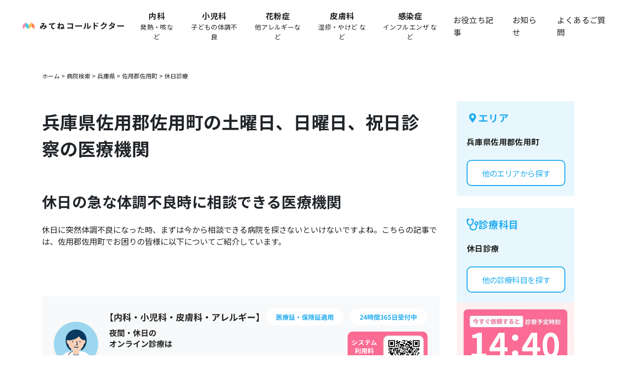

--- FILE ---
content_type: text/html
request_url: https://calldoctor.jp/hospitals/%E5%85%B5%E5%BA%AB%E7%9C%8C/%E4%BD%90%E7%94%A8%E9%83%A1%E4%BD%90%E7%94%A8%E7%94%BA/%E4%BC%91%E6%97%A5/
body_size: 15639
content:
<!DOCTYPE html><html lang="ja"><head><meta charSet="utf-8"/><meta name="viewport" content="width=device-width, initial-scale=1"/><title>兵庫県佐用郡佐用町の土曜日、日曜日、祝日診察の医療機関 | コールドクター</title><meta name="description" content="兵庫県佐用郡佐用町にある土曜日、日曜日、祝日診察を行っている病院・クリニックの一覧です。病院・クリニックの住所・診療時間・診療科目・電話番号がわかります。"/><meta property="og:title" content="兵庫県佐用郡佐用町の土曜日、日曜日、祝日診察の医療機関 | コールドクター"/><meta property="og:description" content="兵庫県佐用郡佐用町にある土曜日、日曜日、祝日診察を行っている病院・クリニックの一覧です。病院・クリニックの住所・診療時間・診療科目・電話番号がわかります。"/><meta property="og:url" content="https://calldoctor.jp/hospitals/%E5%85%B5%E5%BA%AB%E7%9C%8C/%E4%BD%90%E7%94%A8%E9%83%A1%E4%BD%90%E7%94%A8%E7%94%BA/%E4%BC%91%E6%97%A5/"/><link rel="canonical" href="https://calldoctor.jp/hospitals/%E5%85%B5%E5%BA%AB%E7%9C%8C/%E4%BD%90%E7%94%A8%E9%83%A1%E4%BD%90%E7%94%A8%E7%94%BA/%E4%BC%91%E6%97%A5/"/><script type="application/ld+json">{"@context":"https://schema.org","@graph":[{"@type":"CollectionPage","@id":"https://calldoctor.jp/hospitals/%E5%85%B5%E5%BA%AB%E7%9C%8C/%E4%BD%90%E7%94%A8%E9%83%A1%E4%BD%90%E7%94%A8%E7%94%BA/%E4%BC%91%E6%97%A5/#webpage","url":"https://calldoctor.jp/hospitals/%E5%85%B5%E5%BA%AB%E7%9C%8C/%E4%BD%90%E7%94%A8%E9%83%A1%E4%BD%90%E7%94%A8%E7%94%BA/%E4%BC%91%E6%97%A5/","name":"兵庫県佐用郡佐用町の土曜日、日曜日、祝日診察の医療機関","description":"兵庫県佐用郡佐用町にある土曜日、日曜日、祝日診察を行っている病院・クリニックの一覧です。病院・クリニックの住所・診療時間・診療科目・電話番号がわかります。","inLanguage":"ja","isPartOf":{"@id":"https://calldoctor.jp/#website"},"breadcrumb":{"@id":"https://calldoctor.jp/hospitals/%E5%85%B5%E5%BA%AB%E7%9C%8C/%E4%BD%90%E7%94%A8%E9%83%A1%E4%BD%90%E7%94%A8%E7%94%BA/%E4%BC%91%E6%97%A5/#breadcrumb"},"mainEntity":{"@id":"https://calldoctor.jp/hospitals/%E5%85%B5%E5%BA%AB%E7%9C%8C/%E4%BD%90%E7%94%A8%E9%83%A1%E4%BD%90%E7%94%A8%E7%94%BA/%E4%BC%91%E6%97%A5/#itemlist"}},{"@type":"BreadcrumbList","@id":"https://calldoctor.jp/hospitals/%E5%85%B5%E5%BA%AB%E7%9C%8C/%E4%BD%90%E7%94%A8%E9%83%A1%E4%BD%90%E7%94%A8%E7%94%BA/%E4%BC%91%E6%97%A5/#breadcrumb","itemListElement":[{"@type":"ListItem","position":1,"name":"トップ","item":"https://calldoctor.jp/"},{"@type":"ListItem","position":2,"name":"病院紹介","item":"https://calldoctor.jp/hospitals/"},{"@type":"ListItem","position":3,"name":"兵庫県","item":"https://calldoctor.jp/hospitals/%E5%85%B5%E5%BA%AB%E7%9C%8C/"},{"@type":"ListItem","position":4,"name":"佐用郡佐用町","item":"https://calldoctor.jp/hospitals/%E5%85%B5%E5%BA%AB%E7%9C%8C/%E4%BD%90%E7%94%A8%E9%83%A1%E4%BD%90%E7%94%A8%E7%94%BA/"},{"@type":"ListItem","position":5,"name":"休日","item":"https://calldoctor.jp/hospitals/%E5%85%B5%E5%BA%AB%E7%9C%8C/%E4%BD%90%E7%94%A8%E9%83%A1%E4%BD%90%E7%94%A8%E7%94%BA/%E4%BC%91%E6%97%A5/"}]},{"@type":"ItemList","@id":"https://calldoctor.jp/hospitals/%E5%85%B5%E5%BA%AB%E7%9C%8C/%E4%BD%90%E7%94%A8%E9%83%A1%E4%BD%90%E7%94%A8%E7%94%BA/%E4%BC%91%E6%97%A5/#itemlist","name":"佐用郡佐用町 休日対応病院","itemListOrder":"http://schema.org/ItemListOrderDescending","numberOfItems":6,"itemListElement":[{"@type":"ListItem","position":1,"url":"https://calldoctor.jp/hospitals/%E5%85%B5%E5%BA%AB%E7%9C%8C/%E4%BD%90%E7%94%A8%E9%83%A1%E4%BD%90%E7%94%A8%E7%94%BA/休日/#hospital-001"},{"@type":"ListItem","position":2,"url":"https://calldoctor.jp/hospitals/%E5%85%B5%E5%BA%AB%E7%9C%8C/%E4%BD%90%E7%94%A8%E9%83%A1%E4%BD%90%E7%94%A8%E7%94%BA/休日/#hospital-002"},{"@type":"ListItem","position":3,"url":"https://calldoctor.jp/hospitals/%E5%85%B5%E5%BA%AB%E7%9C%8C/%E4%BD%90%E7%94%A8%E9%83%A1%E4%BD%90%E7%94%A8%E7%94%BA/休日/#hospital-003"},{"@type":"ListItem","position":4,"url":"https://calldoctor.jp/hospitals/%E5%85%B5%E5%BA%AB%E7%9C%8C/%E4%BD%90%E7%94%A8%E9%83%A1%E4%BD%90%E7%94%A8%E7%94%BA/休日/#hospital-004"},{"@type":"ListItem","position":5,"url":"https://calldoctor.jp/hospitals/%E5%85%B5%E5%BA%AB%E7%9C%8C/%E4%BD%90%E7%94%A8%E9%83%A1%E4%BD%90%E7%94%A8%E7%94%BA/休日/#hospital-005"},{"@type":"ListItem","position":6,"url":"https://calldoctor.jp/hospitals/%E5%85%B5%E5%BA%AB%E7%9C%8C/%E4%BD%90%E7%94%A8%E9%83%A1%E4%BD%90%E7%94%A8%E7%94%BA/休日/#hospital-006"}]},{"@type":"Hospital","@id":"https://calldoctor.jp/hospitals/%E5%85%B5%E5%BA%AB%E7%9C%8C/%E4%BD%90%E7%94%A8%E9%83%A1%E4%BD%90%E7%94%A8%E7%94%BA/休日/#hospital-001","name":"医療法人社団　一葉会　佐用共立病院","address":{"@type":"PostalAddress","addressRegion":"兵庫県","addressLocality":"佐用郡佐用町","streetAddress":"佐用1111"},"telephone":"0790-82-2321","openingHoursSpecification":{},"medicalSpecialty":["GeneralPractice","Pediatric","Surgical","Orthopedic"],"availableService":"Outpatient"},{"@type":"Hospital","@id":"https://calldoctor.jp/hospitals/%E5%85%B5%E5%BA%AB%E7%9C%8C/%E4%BD%90%E7%94%A8%E9%83%A1%E4%BD%90%E7%94%A8%E7%94%BA/休日/#hospital-002","name":"医療法人社団　皓葵会　尾崎病院","address":{"@type":"PostalAddress","addressRegion":"兵庫県","addressLocality":"佐用郡佐用町","streetAddress":"上三河141-4"},"telephone":"0790-77-0221","openingHoursSpecification":{},"medicalSpecialty":["GeneralPractice","Surgical","Dentistry"],"availableService":"Outpatient"},{"@type":"Hospital","@id":"https://calldoctor.jp/hospitals/%E5%85%B5%E5%BA%AB%E7%9C%8C/%E4%BD%90%E7%94%A8%E9%83%A1%E4%BD%90%E7%94%A8%E7%94%BA/休日/#hospital-003","name":"医療法人　聖医会　佐用中央病院","address":{"@type":"PostalAddress","addressRegion":"兵庫県","addressLocality":"佐用郡佐用町","streetAddress":"佐用3529-3"},"telephone":"0790-82-2154","openingHoursSpecification":{},"medicalSpecialty":["GeneralPractice","Gastroenterologic","Cardiovascular","Surgical","Orthopedic"],"availableService":"Outpatient"},{"@type":"Hospital","@id":"https://calldoctor.jp/hospitals/%E5%85%B5%E5%BA%AB%E7%9C%8C/%E4%BD%90%E7%94%A8%E9%83%A1%E4%BD%90%E7%94%A8%E7%94%BA/休日/#hospital-004","name":"尾崎病院","address":{"@type":"PostalAddress","addressRegion":"兵庫県","addressLocality":"佐用郡佐用町","streetAddress":"上三河141-4"},"telephone":"0790-77-0221","openingHoursSpecification":{},"medicalSpecialty":["GeneralPractice","Surgical","Dentistry"],"availableService":"Outpatient"},{"@type":"Hospital","@id":"https://calldoctor.jp/hospitals/%E5%85%B5%E5%BA%AB%E7%9C%8C/%E4%BD%90%E7%94%A8%E9%83%A1%E4%BD%90%E7%94%A8%E7%94%BA/休日/#hospital-005","name":"岡尾医院","address":{"@type":"PostalAddress","addressRegion":"兵庫県","addressLocality":"佐用郡佐用町","streetAddress":"米田410-2"},"telephone":"0790-78-0034","openingHoursSpecification":{},"medicalSpecialty":["GeneralPractice","Pediatric","Dermatologic"],"availableService":"Outpatient"},{"@type":"Hospital","@id":"https://calldoctor.jp/hospitals/%E5%85%B5%E5%BA%AB%E7%9C%8C/%E4%BD%90%E7%94%A8%E9%83%A1%E4%BD%90%E7%94%A8%E7%94%BA/休日/#hospital-006","name":"長田クリニック","address":{"@type":"PostalAddress","addressRegion":"兵庫県","addressLocality":"佐用郡佐用町","streetAddress":"久崎48"},"telephone":"0790-88-1111","openingHoursSpecification":{},"medicalSpecialty":["GeneralPractice","Gastroenterologic","Surgical","Dermatologic","Musculoskeletal"],"availableService":"Outpatient"},{"@type":"MedicalOrganization","@id":"https://calldoctor.jp/#organization"},{"@type":"WebSite","@id":"https://calldoctor.jp/#website"}]}</script><link rel="stylesheet" href="/assets/root-BotJFnMt.css"/><link rel="stylesheet" href="https://cdn.jsdelivr.net/npm/bootstrap@4.6.2/dist/css/bootstrap.min.css"/><link rel="preconnect" href="https://fonts.googleapis.com"/><link rel="preconnect" href="https://fonts.gstatic.com" crossorigin="anonymous"/><link rel="stylesheet" href="https://fonts.googleapis.com/css2?family=Inter:ital,opsz,wght@0,14..32,100..900;1,14..32,100..900&amp;display=swap"/><link rel="stylesheet" href="https://fonts.googleapis.com/css2?family=IBM+Plex+Sans+JP:wght@100;200;300;400;500;600;700&amp;display=swap"/><link rel="stylesheet" href="https://fonts.googleapis.com/css2?family=Noto+Sans+JP:wght@100;200;300;400;500;600;700;800;900&amp;display=swap"/><style id="__jsx-1998599686">.main-nav.jsx-1998599686{position:-webkit-sticky;position:sticky;top:0;left:0;z-index:99;width:100%;min-height:60px;overflow:unset !important;font-family:"Noto Sans JP",sans-serif;background-color:#fff;-webkit-transition:background-color ease 0.2s;transition:background-color ease 0.2s;}@media screen and (max-width:1024px){.main-nav.jsx-1998599686{margin:0 auto;}.main-nav.menu-opened.jsx-1998599686{background-color:#f7f9fa;}}.main-nav.jsx-1998599686 .main-nav-body.jsx-1998599686{display:-webkit-box;display:-webkit-flex;display:-ms-flexbox;display:flex;-webkit-align-items:center;-webkit-box-align:center;-ms-flex-align:center;align-items:center;padding:20px 26px;overflow:hidden;}@media screen and (max-width:1024px){.main-nav.jsx-1998599686 .main-nav-body.jsx-1998599686{-webkit-flex-direction:column;-ms-flex-direction:column;flex-direction:column;-webkit-align-items:flex-start !important;-webkit-box-align:flex-start !important;-ms-flex-align:flex-start !important;align-items:flex-start !important;min-height:0;padding:20px;}}.main-nav.jsx-1998599686 .main-nav-body.jsx-1998599686 .phone-call-button.jsx-1998599686{margin-right:14px;}.main-nav.jsx-1998599686 .main-nav-body.jsx-1998599686 .phone-call-button.jsx-1998599686:hover{opacity:0.7;-webkit-transition:0.2s;transition:0.2s;}.main-nav.jsx-1998599686 .main-nav-body.jsx-1998599686 .dotted-line-vertical.jsx-1998599686{height:34px;margin-right:24px;}.logo-wrap.jsx-1998599686{padding:0 0 0 20px;}@media screen and (max-width:1024px){.logo-wrap.jsx-1998599686{display:-webkit-box;display:-webkit-flex;display:-ms-flexbox;display:flex;width:100%;padding:0;}}.logo-wrap.jsx-1998599686 .logo.jsx-1998599686{width:270px;}.logo-wrap.jsx-1998599686 .logo.jsx-1998599686:hover{opacity:0.7;-webkit-transition:0.2s;transition:0.2s;}@media (min-width:1025px) and (max-width:1280px){.logo-wrap.jsx-1998599686 .logo.jsx-1998599686{width:16vw;}}@media screen and (max-width:1024px){.logo-wrap.jsx-1998599686 .logo.jsx-1998599686{width:234px;}}.logo-wrap.jsx-1998599686 .logo.jsx-1998599686 img.jsx-1998599686{display:block;width:100%;height:auto;}.close-btn.jsx-1998599686{display:none;}@media screen and (max-width:1024px){.close-btn.jsx-1998599686{z-index:99;display:block;width:18px;margin:0 0 0 auto;}.menu-opened.jsx-1998599686 .close-btn.jsx-1998599686 .h-burger.jsx-1998599686:nth-child(1){-webkit-transform:rotate(45deg) translate(5.5px,4.5px);-ms-transform:rotate(45deg) translate(5.5px,4.5px);transform:rotate(45deg) translate(5.5px,4.5px);}.menu-opened.jsx-1998599686 .close-btn.jsx-1998599686 .h-burger.jsx-1998599686:nth-child(2){opacity:0;}.menu-opened.jsx-1998599686 .close-btn.jsx-1998599686 .h-burger.jsx-1998599686:nth-child(3){-webkit-transform:rotate(-45deg) translate(5.5px,-4.5px);-ms-transform:rotate(-45deg) translate(5.5px,-4.5px);transform:rotate(-45deg) translate(5.5px,-4.5px);}.close-btn.jsx-1998599686 .h-burger.jsx-1998599686{display:block;width:100%;height:2px;margin-bottom:5px;background:#333;-webkit-transition:all ease 0.2s;transition:all ease 0.2s;}}.web-reservation-box.jsx-1998599686{display:-webkit-inline-box;display:-webkit-inline-flex;display:-ms-inline-flexbox;display:inline-flex;-webkit-align-items:center;-webkit-box-align:center;-ms-flex-align:center;align-items:center;-webkit-box-pack:center;-webkit-justify-content:center;-ms-flex-pack:center;justify-content:center;height:52px;min-height:52px;width:241px;padding:0 20px;font-family:"Noto Sans JP",sans-serif;font-size:16px;font-weight:bold;text-align:center;cursor:pointer;-webkit-user-select:none;-moz-user-select:none;-ms-user-select:none;user-select:none;border:none;border-radius:10px;outline:none;-webkit-appearance:none;-moz-appearance:none;appearance:none;color:white;-webkit-text-decoration:none;text-decoration:none;background-color:#4A90E2;}.web-reservation-box.jsx-1998599686:link,.web-reservation-box.jsx-1998599686:visited{color:white;-webkit-text-decoration:none;text-decoration:none;background-color:#4A90E2;}.web-reservation-box.jsx-1998599686:hover,.web-reservation-box.jsx-1998599686:focus,.web-reservation-box.jsx-1998599686:active{background-color:#357ABD;}.web-reservation-box.jsx-1998599686::before{display:inline-block;width:20px;height:20px;margin-right:10px;content:"";background-image:url("/assets/icons/icon_phone.svg");background-repeat:no-repeat;background-size:contain;}.reservation-box.jsx-1998599686{display:-webkit-box;display:-webkit-flex;display:-ms-flexbox;display:flex;-webkit-align-items:center;-webkit-box-align:center;-ms-flex-align:center;align-items:center;}@media screen and (max-width:1024px){.reservation-box.jsx-1998599686{display:none;}}.bubble.jsx-1998599686{font-family:"Noto Sans JP",sans-serif;font-size:0.6875rem;font-weight:bold;line-height:1.125rem;-webkit-letter-spacing:0.024em;-moz-letter-spacing:0.024em;-ms-letter-spacing:0.024em;letter-spacing:0.024em;position:absolute;top:70px;left:40px;display:-webkit-box;display:-webkit-flex;display:-ms-flexbox;display:flex;-webkit-align-items:center;-webkit-box-align:center;-ms-flex-align:center;align-items:center;-webkit-box-pack:center;-webkit-justify-content:center;-ms-flex-pack:center;justify-content:center;padding:0.625rem 1.75rem;margin-left:-16px;color:#fff;background:#fb6b92;border-radius:8px;-webkit-transition:opacity ease 0.1s;transition:opacity ease 0.1s;}@media screen and (min-width:1025px) and (max-width:1100px){.bubble.jsx-1998599686{font-family:"Noto Sans JP",sans-serif;font-size:0.625rem;-webkit-letter-spacing:0.024em;-moz-letter-spacing:0.024em;-ms-letter-spacing:0.024em;letter-spacing:0.024em;padding:0.625rem;}}@media screen and (max-width:1024px){.bubble.jsx-1998599686{top:50px;right:24px;padding:10px;}.menu-opened.jsx-1998599686 .bubble.jsx-1998599686{pointer-events:none;opacity:0;}}.bubble.jsx-1998599686::after{position:absolute;top:-9px;left:32px;display:block;width:0;margin-left:-6px;content:"";border-color:#fb6b92 transparent;border-style:solid;border-width:0 6px 10px;}.menu-nav-wrap.jsx-1998599686{display:-webkit-box;display:-webkit-flex;display:-ms-flexbox;display:flex;-webkit-align-items:center;-webkit-box-align:center;-ms-flex-align:center;align-items:center;margin:0 0 0 auto;}.menu-nav.jsx-1998599686{-webkit-transition:all ease 0.2s;transition:all ease 0.2s;}@media screen and (max-width:1024px){.menu-nav.jsx-1998599686{position:fixed;top:60px;right:0;bottom:0;left:0;pointer-events:none;background-color:#f7f9fa;opacity:0;}.menu-opened.jsx-1998599686 .menu-nav.jsx-1998599686{pointer-events:initial;opacity:1;}}.menu-nav.jsx-1998599686 .menu-nav-list.jsx-1998599686{display:-webkit-box;display:-webkit-flex;display:-ms-flexbox;display:flex;-webkit-align-items:center;-webkit-box-align:center;-ms-flex-align:center;align-items:center;-webkit-box-pack:end;-webkit-justify-content:flex-end;-ms-flex-pack:end;justify-content:flex-end;margin:0 20px 0 0;line-height:1rem;list-style:none;}@media screen and (max-width:1024px){.menu-nav.jsx-1998599686 .menu-nav-list.jsx-1998599686{-webkit-flex-direction:column;-ms-flex-direction:column;flex-direction:column;-webkit-align-items:flex-start;-webkit-box-align:flex-start;-ms-flex-align:flex-start;align-items:flex-start;-webkit-box-pack:start;-webkit-justify-content:flex-start;-ms-flex-pack:start;justify-content:flex-start;margin:36px 32px;border-top:1px solid #d8d8d8;}}.menu-nav.jsx-1998599686 .menu-nav-list.jsx-1998599686 li.jsx-1998599686{margin:0 0 0 1.875rem;font-family:"Noto Sans JP",sans-serif;font-size:1rem;line-height:1.6;-webkit-letter-spacing:0.024em;-moz-letter-spacing:0.024em;-ms-letter-spacing:0.024em;letter-spacing:0.024em;}@media screen and (min-width:1025px) and (max-width:1200px){.menu-nav.jsx-1998599686 .menu-nav-list.jsx-1998599686 li.jsx-1998599686{margin-left:16px;}}@media screen and (max-width:1024px){.menu-nav.jsx-1998599686 .menu-nav-list.jsx-1998599686 li.jsx-1998599686{font-family:"Noto Sans JP",sans-serif;font-size:1rem;line-height:1.6;-webkit-letter-spacing:0.024em;-moz-letter-spacing:0.024em;-ms-letter-spacing:0.024em;letter-spacing:0.024em;display:block;width:100%;padding:0;margin:0;border-bottom:1px solid #d8d8d8;}}.menu-nav.jsx-1998599686 .menu-nav-list.jsx-1998599686 li.jsx-1998599686 a.jsx-1998599686{padding:10px 0;color:#212121;-webkit-text-decoration:none;text-decoration:none;}@media screen and (max-width:1024px){.menu-nav.jsx-1998599686 .menu-nav-list.jsx-1998599686 li.jsx-1998599686 a.jsx-1998599686{display:-webkit-box;display:-webkit-flex;display:-ms-flexbox;display:flex;-webkit-align-items:center;-webkit-box-align:center;-ms-flex-align:center;align-items:center;-webkit-box-pack:justify;-webkit-justify-content:space-between;-ms-flex-pack:justify;justify-content:space-between;height:50px;}}.menu-nav.jsx-1998599686 .menu-nav-list.jsx-1998599686 li.jsx-1998599686:hover a.jsx-1998599686{color:#22acf0;}.app-store-box.jsx-1998599686{display:none;-webkit-flex-direction:column;-ms-flex-direction:column;flex-direction:column;-webkit-align-items:center;-webkit-box-align:center;-ms-flex-align:center;align-items:center;-webkit-box-pack:center;-webkit-justify-content:center;-ms-flex-pack:center;justify-content:center;padding:1rem 1.5rem 1.5rem;margin:1.5rem;background-color:#fff;border-radius:20px;}@media screen and (max-width:1024px){.app-store-box.jsx-1998599686{display:-webkit-box;display:-webkit-flex;display:-ms-flexbox;display:flex;padding:1.5rem 1.5rem;}}.app-store-box-title.jsx-1998599686{font-family:"Noto Sans JP",sans-serif;font-size:1rem;font-weight:bold;line-height:1.6;-webkit-letter-spacing:0.024em;-moz-letter-spacing:0.024em;-ms-letter-spacing:0.024em;letter-spacing:0.024em;margin-bottom:16px;}.app-store-buttons.jsx-1998599686{display:-webkit-box;display:-webkit-flex;display:-ms-flexbox;display:flex;-webkit-box-pack:center;-webkit-justify-content:center;-ms-flex-pack:center;justify-content:center;width:100%;}.app-store-buttons.jsx-1998599686 .app-store-button.jsx-1998599686:not(:last-child){margin-right:12px;}.title.jsx-1998599686{font-family:"Noto Sans JP";font-size:16px;font-style:normal;font-weight:bold;line-height:160%;color:#212121;text-align:center;}.sub-title.jsx-1998599686{font-family:"Noto Sans JP";font-size:13px;font-style:normal;line-height:160%;color:#212121;text-align:center;}@media screen and (max-width:1024px){.sub-title.jsx-1998599686{display:none !important;}}.app-dl.jsx-1998599686{position:relative;display:-webkit-box;display:-webkit-flex;display:-ms-flexbox;display:flex;-webkit-flex-direction:column;-ms-flex-direction:column;flex-direction:column;-webkit-align-items:center;-webkit-box-align:center;-ms-flex-align:center;align-items:center;}.app-dl.jsx-1998599686 .app-dl-image.jsx-1998599686{position:relative;right:auto;bottom:auto;width:100%;margin:0 auto;}.app-dl.jsx-1998599686 .app-dl-btn.jsx-1998599686{position:relative;right:auto;bottom:auto;left:auto;width:88%;height:auto;margin:0 auto;}.app-dl.jsx-1998599686 .app-dl-btn.jsx-1998599686 img.jsx-1998599686{width:100%;height:auto;}</style><style id="__jsx-269882875">.search-container.jsx-269882875{display:-webkit-box;display:-webkit-flex;display:-ms-flexbox;display:flex;-webkit-flex-flow:column;-ms-flex-flow:column;flex-flow:column;width:100vw;margin-bottom:32px;font:700 16px/1.6 "Noto Sans JP",sans-serif;color:#22acf0;}@media screen and (max-width:720px){.search-container.jsx-269882875{width:100%;}}.area-search-section.jsx-269882875,.department-search-section.jsx-269882875{display:-webkit-box;display:-webkit-flex;display:-ms-flexbox;display:flex;-webkit-flex-flow:column;-ms-flex-flow:column;flex-flow:column;width:100%;}.department-search-section.jsx-269882875{margin-top:16px;}.search-content.jsx-269882875{display:-webkit-box;display:-webkit-flex;display:-ms-flexbox;display:flex;-webkit-flex-flow:row nowrap;-ms-flex-flow:row nowrap;flex-flow:row nowrap;-webkit-align-items:center;-webkit-box-align:center;-ms-flex-align:center;align-items:center;width:100%;padding:20px;background:var(--cd-color-cd-blue,#e8f7fd);}.header-group.jsx-269882875{display:-webkit-box;display:-webkit-flex;display:-ms-flexbox;display:flex;gap:4px;-webkit-align-items:center;-webkit-box-align:center;-ms-flex-align:center;align-items:center;font-size:16px;line-height:1.4;-webkit-flex-shrink:0;-ms-flex-negative:0;flex-shrink:0;}.icon.jsx-269882875{width:24px;aspect-ratio:1;object-fit:contain;object-position:center;}.section-title.jsx-269882875{margin-right:10px;vertical-align:middle;white-space:nowrap;}.location-text.jsx-269882875{-webkit-flex:1 1 auto;-ms-flex:1 1 auto;flex:1 1 auto;color:#212121;word-wrap:break-word;overflow-wrap:break-word;vertical-align:middle;padding:0 8px;min-width:0;}.search-btn.jsx-269882875{-webkit-flex-shrink:0;-ms-flex-negative:0;flex-shrink:0;width:64px;height:2.25rem;margin-left:8px;font-size:1rem;font-weight:bold;line-height:2.125rem;color:#22acf0;-webkit-letter-spacing:-0.04em;-moz-letter-spacing:-0.04em;-ms-letter-spacing:-0.04em;letter-spacing:-0.04em;text-align:center;background-color:#fff;border:2px solid #22acf0;border-radius:10px;display:-webkit-box;display:-webkit-flex;display:-ms-flexbox;display:flex;-webkit-align-items:center;-webkit-box-align:center;-ms-flex-align:center;align-items:center;-webkit-box-pack:center;-webkit-justify-content:center;-ms-flex-pack:center;justify-content:center;}.search-btn.jsx-269882875:hover{opacity:0.9;-webkit-text-decoration:none;text-decoration:none;}.search-btn.jsx-269882875 .search-btn-text.jsx-269882875{display:block;-webkit-text-decoration:none;text-decoration:none;white-space:nowrap;}</style><style id="__jsx-600834879">.campaign-qr-box{display:-webkit-box;display:-webkit-flex;display:-ms-flexbox;display:flex;-webkit-align-items:center;-webkit-box-align:center;-ms-flex-align:center;align-items:center;-webkit-box-pack:center;-webkit-justify-content:center;-ms-flex-pack:center;justify-content:center;width:100%;height:100%;background-color:#fff;}.campaign-qr-box .qr-image{width:auto;width:100%;height:100%;}</style><style id="__jsx-706432877">.hospital-cta-pc-with-time.jsx-706432877{width:805px;margin:0 0 60px;position:relative;}.svg-wrapper.jsx-706432877{display:block;width:100%;height:auto;}.svg-wrapper.jsx-706432877 svg{width:100%;height:auto;display:block;}.campaign-cta-qr.jsx-706432877{position:absolute;top:84px;right:36px;width:72px;height:72px;}</style><style id="__jsx-3818973692">.hospital-cta-sp.jsx-3818973692{background:#f7f9fa;padding:24px;margin:0 -1.25rem 24px;font-family:"Noto Sans JP",sans-serif;display:-webkit-box;display:-webkit-flex;display:-ms-flexbox;display:flex;-webkit-flex-direction:column;-ms-flex-direction:column;flex-direction:column;gap:12px;}.top-section.jsx-3818973692{display:-webkit-box;display:-webkit-flex;display:-ms-flexbox;display:flex;gap:8px;-webkit-align-items:flex-start;-webkit-box-align:flex-start;-ms-flex-align:flex-start;align-items:flex-start;}.doctor-icon.jsx-3818973692{width:80px;height:80px;-webkit-flex-shrink:0;-ms-flex-negative:0;flex-shrink:0;}.doctor-icon.jsx-3818973692 img.jsx-3818973692{width:100%;height:100%;object-fit:contain;}.text-group.jsx-3818973692{-webkit-flex:1;-ms-flex:1;flex:1;display:-webkit-box;display:-webkit-flex;display:-ms-flexbox;display:flex;-webkit-flex-direction:column;-ms-flex-direction:column;flex-direction:column;}.text-small.jsx-3818973692{font-size:12px;font-weight:700;line-height:1.4;color:#212121;margin:0;}.text-medium.jsx-3818973692{font-size:16px;font-weight:700;line-height:1.6;color:#212121;margin:0;}.badges-row.jsx-3818973692{display:-webkit-box;display:-webkit-flex;display:-ms-flexbox;display:flex;-webkit-align-items:center;-webkit-box-align:center;-ms-flex-align:center;align-items:center;-webkit-box-pack:justify;-webkit-justify-content:space-between;-ms-flex-pack:justify;justify-content:space-between;gap:12px;}.badge-blue.jsx-3818973692{background:#fff;border-radius:26px;padding:8px 20px;font-size:14px;font-weight:700;line-height:1.6;color:#22acf0;text-align:center;white-space:nowrap;}.bottom-section.jsx-3818973692{display:-webkit-box;display:-webkit-flex;display:-ms-flexbox;display:flex;-webkit-flex-direction:column;-ms-flex-direction:column;flex-direction:column;gap:12px;}.time-row.jsx-3818973692{display:-webkit-box;display:-webkit-flex;display:-ms-flexbox;display:flex;-webkit-align-items:center;-webkit-box-align:center;-ms-flex-align:center;align-items:center;-webkit-box-pack:center;-webkit-justify-content:center;-ms-flex-pack:center;justify-content:center;gap:12px;}.time-badge-pink.jsx-3818973692{background:#fb6b92;border-radius:4px;padding:2px 12px 4px;font-size:12px;font-weight:700;line-height:1.4;color:#fff;}.time-info.jsx-3818973692{display:-webkit-box;display:-webkit-flex;display:-ms-flexbox;display:flex;-webkit-align-items:center;-webkit-box-align:center;-ms-flex-align:center;align-items:center;gap:4px;}.time-label.jsx-3818973692{font-size:16px;font-weight:700;line-height:1.6;color:#fb6b92;text-align:right;white-space:nowrap;}.time-display.jsx-3818973692{display:-webkit-box;display:-webkit-flex;display:-ms-flexbox;display:flex;-webkit-align-items:center;-webkit-box-align:center;-ms-flex-align:center;align-items:center;font-size:36px;font-weight:700;line-height:1.2;-webkit-letter-spacing:0.72px;-moz-letter-spacing:0.72px;-ms-letter-spacing:0.72px;letter-spacing:0.72px;color:#fb6b92;}.time-display.jsx-3818973692 .colon.jsx-3818973692{margin:0 2px;}.cta-button.jsx-3818973692{background:#fb6b92;border-radius:8px;height:50px;display:-webkit-box;display:-webkit-flex;display:-ms-flexbox;display:flex;-webkit-align-items:center;-webkit-box-align:center;-ms-flex-align:center;align-items:center;-webkit-box-pack:center;-webkit-justify-content:center;-ms-flex-pack:center;justify-content:center;gap:10px;padding:15px 0;cursor:pointer;-webkit-text-decoration:none;text-decoration:none;}.cta-text.jsx-3818973692{font-size:16px;font-weight:700;line-height:1.6;color:#fff;text-align:center;}.cta-badge.jsx-3818973692{background:#fff;border-radius:40px;padding:0 8px 2px;font-size:12px;font-weight:700;line-height:1.4;color:#fb6b92;}</style><style id="__jsx-285073895">.hospital-cell.jsx-285073895{width:50rem;padding:1.25rem 1.25rem 0;margin-bottom:2rem;border:1px solid #e4e4e4;}@media screen and (max-width:1024px){.hospital-cell.jsx-285073895{width:100%;padding:0.9375rem 0.9375rem 0;margin-bottom:1.5rem;border:1px solid #e4e4e4;}}.hospital-cell--hide.jsx-285073895{width:0;height:0;visibility:hidden;}.hospital-cell.jsx-285073895 .name.jsx-285073895{font-family:"Noto Sans JP",sans-serif;font-size:1.5rem;line-height:1.4;color:#333;padding:1.25rem 0.9375rem;font-weight:bold;background-color:#e8f7fe;}@media (max-width:1024px){.hospital-cell.jsx-285073895 .name.jsx-285073895{font-size:1.125rem;}}.hospital-cell.jsx-285073895 .middle-box.jsx-285073895{display:grid;grid-template-columns:1fr 1fr;gap:1.25rem;-webkit-align-items:flex-start;-webkit-box-align:flex-start;-ms-flex-align:flex-start;align-items:flex-start;justify-items:start;margin:1.5rem 0 1.875rem 0;font-family:"Noto Sans JP",sans-serif;font-size:1rem;line-height:1.5;color:#212121;-webkit-letter-spacing:0;-moz-letter-spacing:0;-ms-letter-spacing:0;letter-spacing:0;}@media (max-width:1024px){.hospital-cell.jsx-285073895 .middle-box.jsx-285073895{font-size:0.875rem;}}@media screen and (max-width:1024px){.hospital-cell.jsx-285073895 .middle-box.jsx-285073895{display:-webkit-box;display:-webkit-flex;display:-ms-flexbox;display:flex;-webkit-flex-direction:column;-ms-flex-direction:column;flex-direction:column;gap:1rem;-webkit-align-items:start;-webkit-box-align:start;-ms-flex-align:start;align-items:start;margin:1.5rem 0 1.25rem 0;}}.hospital-cell.jsx-285073895 .middle-box.jsx-285073895>.jsx-285073895:first-child{justify-self:start;width:100%;}.hospital-cell.jsx-285073895 .middle-box.jsx-285073895 .dept.jsx-285073895{justify-self:start;width:100%;-webkit-align-items:flex-start;-webkit-box-align:flex-start;-ms-flex-align:flex-start;align-items:flex-start;}.hospital-cell.jsx-285073895 .left-box.jsx-285073895{display:-webkit-box;display:-webkit-flex;display:-ms-flexbox;display:flex;-webkit-flex-direction:row;-ms-flex-direction:row;flex-direction:row;width:100%;}.hospital-cell.jsx-285073895 .address.jsx-285073895{display:-webkit-box;display:-webkit-flex;display:-ms-flexbox;display:flex;-webkit-flex:1.2;-ms-flex:1.2;flex:1.2;-webkit-flex-direction:row;-ms-flex-direction:row;flex-direction:row;}@media screen and (max-width:1024px){.hospital-cell.jsx-285073895 .address.jsx-285073895{padding-right:0;}}.hospital-cell.jsx-285073895 .address-value.jsx-285073895{font-family:"Noto Sans JP",sans-serif;font-size:1rem;line-height:1.5;color:#212121;-webkit-letter-spacing:0;-moz-letter-spacing:0;-ms-letter-spacing:0;letter-spacing:0;}@media (max-width:1024px){.hospital-cell.jsx-285073895 .address-value.jsx-285073895{font-size:0.875rem;}}.hospital-cell.jsx-285073895 .tel.jsx-285073895{display:-webkit-box;display:-webkit-flex;display:-ms-flexbox;display:flex;-webkit-align-items:center;-webkit-box-align:center;-ms-flex-align:center;align-items:center;-webkit-box-pack:center;-webkit-justify-content:center;-ms-flex-pack:center;justify-content:center;width:100%;}@media screen and (max-width:1024px){.hospital-cell.jsx-285073895 .tel.jsx-285073895{-webkit-box-pack:start;-webkit-justify-content:start;-ms-flex-pack:start;justify-content:start;}}.hospital-cell.jsx-285073895 .mid-title.jsx-285073895{margin-right:0.625rem;font-weight:bold;color:#22acf0;white-space:nowrap;}@media screen and (max-width:1024px){.hospital-cell.jsx-285073895 .mid-title.jsx-285073895{min-width:0;margin-right:0.625rem;margin-bottom:0;}}.hospital-cell.jsx-285073895 .dept.jsx-285073895{display:-webkit-box;display:-webkit-flex;display:-ms-flexbox;display:flex;-webkit-flex:1;-ms-flex:1;flex:1;-webkit-flex-direction:row;-ms-flex-direction:row;flex-direction:row;}@media screen and (max-width:1024px){.hospital-cell.jsx-285073895 .dept.jsx-285073895{-webkit-flex-direction:column;-ms-flex-direction:column;flex-direction:column;}}.hospital-cell.jsx-285073895 .dept-value.jsx-285073895{text-align:left;}.hospital-cell.jsx-285073895 .time-table.jsx-285073895{margin:0 0 1.25rem;}.hospital-cell.jsx-285073895 .time-table.jsx-285073895 table.jsx-285073895{border-collapse:collapse;border:1px solid #f7f9fa;}@media screen and (max-width:1024px){.hospital-cell.jsx-285073895 .time-table.jsx-285073895 table.jsx-285073895{font-family:"Noto Sans JP";font-size:0.75rem;}}.hospital-cell.jsx-285073895 .time-table.jsx-285073895 table.jsx-285073895 th.jsx-285073895{height:2.5rem;font-weight:normal;background:#f7f9fa;border:1px solid rgba(60,60,67,0.3019607843);}@media screen and (max-width:1024px){.hospital-cell.jsx-285073895 .time-table.jsx-285073895 table.jsx-285073895 th.jsx-285073895{height:auto;padding:0.25rem;}}.hospital-cell.jsx-285073895 .time-table.jsx-285073895 table.jsx-285073895 td.jsx-285073895{height:2.5rem;color:#9fdff4;text-align:center;border:1px solid rgba(60,60,67,0.3019607843);}@media screen and (max-width:1024px){.hospital-cell.jsx-285073895 .time-table.jsx-285073895 table.jsx-285073895 td.jsx-285073895{height:auto;padding:0.25rem;}}.hospital-cell.jsx-285073895 .time-table.jsx-285073895 table.jsx-285073895 td.jsx-285073895:nth-child(1){width:7.5rem;font-size:0.8125rem;color:#000;white-space:nowrap;}@media screen and (max-width:1024px){.hospital-cell.jsx-285073895 .time-table.jsx-285073895 table.jsx-285073895 td.jsx-285073895:nth-child(1){width:auto;}}.hospital-cell.jsx-285073895 .time-table.jsx-285073895 table.jsx-285073895 td.jsx-285073895:nth-child(7){color:#22acf0;}.hospital-cell.jsx-285073895 .time-table.jsx-285073895 table.jsx-285073895 td.jsx-285073895:nth-child(8){color:#22acf0;}.hospital-cell.jsx-285073895 .time-table.jsx-285073895 table.jsx-285073895 td.jsx-285073895:nth-child(9){color:#22acf0;}.hospital-cell.jsx-285073895 .homepage-btn-wrap.jsx-285073895{margin:0 0 1.25rem;text-align:center;}.hospital-cell.jsx-285073895 .homepage-btn-wrap.jsx-285073895 .homepage-btn.jsx-285073895{min-width:18.75rem;min-height:50px;}.button-primary.jsx-285073895{display:-webkit-inline-box;display:-webkit-inline-flex;display:-ms-inline-flexbox;display:inline-flex;-webkit-align-items:center;-webkit-box-align:center;-ms-flex-align:center;align-items:center;-webkit-box-pack:center;-webkit-justify-content:center;-ms-flex-pack:center;justify-content:center;height:2.5rem;min-height:2.5rem;padding:0 1.25rem;font-family:"Noto Sans JP",sans-serif;font-weight:normal;text-align:center;cursor:pointer;-webkit-user-select:none;-moz-user-select:none;-ms-user-select:none;user-select:none;border:none;border-radius:0.625rem;outline:none;-webkit-appearance:none;-moz-appearance:none;appearance:none;font-family:"Noto Sans JP",sans-serif;font-size:1rem;line-height:1.6;-webkit-letter-spacing:0.024em;-moz-letter-spacing:0.024em;-ms-letter-spacing:0.024em;letter-spacing:0.024em;}.button-primary.jsx-285073895,.button-primary.jsx-285073895:link,.button-primary.jsx-285073895:visited{color:#fff;-webkit-text-decoration:none;text-decoration:none;background-color:#22acf0;}.button-primary.jsx-285073895:hover,.button-primary.jsx-285073895:focus,.button-primary.jsx-285073895:active,.button-primary.jsx-285073895:active.jsx-285073895:focus,.button-primary.jsx-285073895:active.jsx-285073895:hover,.button-primary.jsx-285073895:active.focus,.button-primary.active.jsx-285073895,.button-primary.active.jsx-285073895:focus,.button-primary.active.jsx-285073895:hover,.button-primary.active.focus.jsx-285073895,.open.jsx-285073895>.button-primary.dropdown-toggle.jsx-285073895,.open.jsx-285073895>.button-primary.dropdown-toggle.jsx-285073895:hover,.open.jsx-285073895>.button-primary.dropdown-toggle.jsx-285073895:focus,.open.jsx-285073895>.button-primary.dropdown-toggle.focus.jsx-285073895{color:#fff;-webkit-text-decoration:none;text-decoration:none;background-color:rgb(56.1,180.3,241.5);}.button-primary.disabled.jsx-285073895,.button-primary[disabled].jsx-285073895,.button-primary.jsx-285073895:disabled,fieldset[disabled].jsx-285073895 .button-primary.jsx-285073895,.button-primary.disabled.jsx-285073895:hover,.button-primary[disabled].jsx-285073895:hover,.button-primary.jsx-285073895:disabled.jsx-285073895:hover,fieldset[disabled].jsx-285073895 .button-primary.jsx-285073895:hover,.button-primary.disabled.jsx-285073895:focus,.button-primary[disabled].jsx-285073895:focus,.button-primary.jsx-285073895:disabled.jsx-285073895:focus,fieldset[disabled].jsx-285073895 .button-primary.jsx-285073895:focus,.button-primary.disabled.focus.jsx-285073895,.button-primary[disabled].focus.jsx-285073895,.button-primary.jsx-285073895:disabled.focus,fieldset[disabled].jsx-285073895 .button-primary.focus.jsx-285073895{color:#fff;-webkit-text-decoration:none;text-decoration:none;background-color:#bdbdbd;}</style><style id="__jsx-3815416013">.copyright-caution-cell.jsx-3815416013{display:-webkit-box;display:-webkit-flex;display:-ms-flexbox;display:flex;-webkit-flex-direction:column;-ms-flex-direction:column;flex-direction:column;-webkit-align-items:center;-webkit-box-align:center;-ms-flex-align:center;align-items:center;width:100%;margin-top:3rem;margin-bottom:5rem;font-family:"Noto Sans JP";}@media screen and (max-width:1024px){.copyright-caution-cell.jsx-3815416013{margin-bottom:4rem;}}.copyright-caution-cell.jsx-3815416013 .description.jsx-3815416013{font-size:1rem;color:#9e9e9e;}@media screen and (max-width:1024px){.copyright-caution-cell.jsx-3815416013 .description.jsx-3815416013{font-size:0.8125rem;}}</style><style id="__jsx-3818935969">.search-container.jsx-3818935969{display:-webkit-box;display:-webkit-flex;display:-ms-flexbox;display:flex;-webkit-flex-direction:column;-ms-flex-direction:column;flex-direction:column;max-width:238px;font:700 16px/1.6 "Noto Sans JP",sans-serif;color:#22acf0;}.area-search-section.jsx-3818935969,.department-search-section.jsx-3818935969{display:-webkit-box;display:-webkit-flex;display:-ms-flexbox;display:flex;-webkit-flex-direction:column;-ms-flex-direction:column;flex-direction:column;width:100%;}.department-search-section.jsx-3818935969{margin-top:24px;}.search-content.jsx-3818935969{display:-webkit-box;display:-webkit-flex;display:-ms-flexbox;display:flex;-webkit-flex-direction:column;-ms-flex-direction:column;flex-direction:column;-webkit-align-items:start;-webkit-box-align:start;-ms-flex-align:start;align-items:start;width:100%;padding:20px;background:var(--cd-color-cd-blue,#e8f7fd);}.header-group.jsx-3818935969{display:-webkit-box;display:-webkit-flex;display:-ms-flexbox;display:flex;gap:4px;-webkit-align-items:center;-webkit-box-align:center;-ms-flex-align:center;align-items:center;font-size:20px;line-height:1.4;}.icon.jsx-3818935969{width:24px;aspect-ratio:1;object-fit:contain;object-position:center;}.section-title.jsx-3818935969{leading-trim:both;text-edge:cap;}.location-text.jsx-3818935969{margin-top:22px;color:#212121;leading-trim:both;text-edge:cap;}.search-btn.jsx-3818935969{display:-webkit-box;display:-webkit-flex;display:-ms-flexbox;display:flex;-webkit-align-items:center;-webkit-box-align:center;-ms-flex-align:center;align-items:center;-webkit-box-pack:center;-webkit-justify-content:center;-ms-flex-pack:center;justify-content:center;width:200px;height:3.3125rem;margin-top:24px;font-size:0.875rem;font-weight:bold;line-height:1;color:#22acf0;-webkit-letter-spacing:-0.04em;-moz-letter-spacing:-0.04em;-ms-letter-spacing:-0.04em;letter-spacing:-0.04em;background-color:#fff;border:2px solid #22acf0;border-radius:10px;text-align:center;padding:0 0.625rem;}@media screen and (max-width:1024px){.search-btn.jsx-3818935969{width:100%;max-width:18.75rem;height:4rem;padding:0 1rem;font-size:0.75rem;line-height:1.4;border:1px solid #22acf0;}}.search-btn.jsx-3818935969 .search-btn-text.jsx-3818935969{display:block;-webkit-text-decoration:none;text-decoration:none;color:#22acf0;word-break:keep-all;white-space:nowrap;}.search-btn.jsx-3818935969 .search-btn-text.jsx-3818935969:hover{opacity:0.9;}@media screen and (max-width:1024px){.search-btn.jsx-3818935969 .search-btn-text.jsx-3818935969{font-size:0.875rem;line-height:1.4;}}</style><style id="__jsx-1166796332">.hospital-banner-pc.jsx-1166796332{width:238px;background:#fff0f4;font-family:"Noto Sans JP",sans-serif;display:-webkit-box;display:-webkit-flex;display:-ms-flexbox;display:flex;-webkit-flex-direction:column;-ms-flex-direction:column;flex-direction:column;}.banner-wrapper.jsx-1166796332{width:100%;height:633px;position:relative;}.banner-wrapper.jsx-1166796332 img.jsx-1166796332{width:100%;height:100%;display:block;}.time-digit.jsx-1166796332,.time-colon.jsx-1166796332{position:absolute;font-family:"Noto Sans JP",sans-serif;font-size:67px;font-weight:bold;color:#fff;line-height:1;}.time-digit-1.jsx-1166796332{top:49px;left:25px;}.time-digit-2.jsx-1166796332{top:49px;left:65px;}.time-colon.jsx-1166796332{top:49px;left:85px;}.time-digit-3.jsx-1166796332{top:49px;left:131px;}.time-digit-4.jsx-1166796332{top:49px;left:171px;}.campaign-cta-qr.jsx-1166796332{position:absolute;bottom:28px;right:39px;width:61px;height:61px;}@media (max-width:860px){.hospital-banner-pc.jsx-1166796332{display:none;}}</style><style id="__jsx-1440337021">.consultation-cta-pc.jsx-1440337021{width:100vw;margin-left:calc(-50vw + 50%);margin-bottom:96px;position:relative;}.svg-wrapper.jsx-1440337021{display:block;width:100%;height:auto;}.svg-wrapper.jsx-1440337021 svg{width:100%;height:auto;display:block;}.app-btn.jsx-1440337021{position:absolute;top:21.5%;left:71%;width:9.4%;}.play-btn.jsx-1440337021{position:absolute;bottom:21.5%;left:71%;width:9.4%;}.campaign-cta-qr.jsx-1440337021{position:absolute;top:21.4%;left:81.9%;width:7%;height:58%;}</style><style id="__jsx-1997454467">.consultation-cta-sp{display:block;width:100vw;margin-left:calc(-50vw + 50%);position:relative;}.consultation-cta-sp .svg-wrapper{width:100%;display:block;}.consultation-cta-sp .svg-wrapper svg{width:100%;height:auto;display:block;}</style><style id="__jsx-1353155399">.footer-box.jsx-1353155399{padding:100px 0 80px;overflow:hidden;background-color:#f7f9fa;}@media screen and (max-width:1024px){.footer-box.jsx-1353155399{padding-top:48px;}}.content-box.jsx-1353155399{display:-webkit-box;display:-webkit-flex;display:-ms-flexbox;display:flex;}@media screen and (max-width:1024px){.content-box.jsx-1353155399{-webkit-flex-direction:column;-ms-flex-direction:column;flex-direction:column;-webkit-box-pack:center;-webkit-justify-content:center;-ms-flex-pack:center;justify-content:center;}}.left-box.jsx-1353155399{-webkit-flex:1 1 0;-ms-flex:1 1 0;flex:1 1 0;}@media screen and (max-width:1024px){.left-box.jsx-1353155399{-webkit-align-self:center;-ms-flex-item-align:center;align-self:center;}}.right-box.jsx-1353155399{-webkit-flex:2 1 0;-ms-flex:2 1 0;flex:2 1 0;padding-right:64px;}@media screen and (max-width:1024px){.right-box.jsx-1353155399{display:-webkit-box;display:-webkit-flex;display:-ms-flexbox;display:flex;-webkit-flex-direction:column;-ms-flex-direction:column;flex-direction:column;padding-right:0;}}.sns-box.jsx-1353155399{display:-webkit-box;display:-webkit-flex;display:-ms-flexbox;display:flex;-webkit-align-items:center;-webkit-box-align:center;-ms-flex-align:center;align-items:center;-webkit-box-pack:end;-webkit-justify-content:flex-end;-ms-flex-pack:end;justify-content:flex-end;}.sns-box.jsx-1353155399>a.jsx-1353155399{display:block;width:30px;}.sns-box.jsx-1353155399>a.jsx-1353155399 img.jsx-1353155399{display:block;}.sns-box.jsx-1353155399>a.jsx-1353155399:not(:last-child){margin-right:20px;}@media screen and (max-width:1024px){.sns-box.jsx-1353155399{-webkit-box-pack:center;-webkit-justify-content:center;-ms-flex-pack:center;justify-content:center;-webkit-order:2;-ms-flex-order:2;order:2;padding-top:24px;margin-top:24px;border-top:1px solid #d8d8d8;}}.link-box.jsx-1353155399{display:-webkit-box;display:-webkit-flex;display:-ms-flexbox;display:flex;margin-top:42px;}@media screen and (max-width:1024px){.link-box.jsx-1353155399{-webkit-flex-direction:column;-ms-flex-direction:column;flex-direction:column;-webkit-order:1;-ms-flex-order:1;order:1;}}.link-item.jsx-1353155399:not(:last-child){margin-right:24px;}@media screen and (max-width:1024px){.link-item.jsx-1353155399:not(:last-child){margin-right:0;}}.link-item-service.jsx-1353155399{-webkit-flex:2 1 0;-ms-flex:2 1 0;flex:2 1 0;}.link-item-other.jsx-1353155399{-webkit-flex:1 1 0;-ms-flex:1 1 0;flex:1 1 0;}@media screen and (max-width:1024px){.link-item-other.jsx-1353155399{margin-top:24px;}}.box-title.jsx-1353155399{font-family:"Noto Sans JP",sans-serif;font-size:1rem;font-weight:bold;line-height:1.6;-webkit-letter-spacing:0.024em;-moz-letter-spacing:0.024em;-ms-letter-spacing:0.024em;letter-spacing:0.024em;padding-bottom:16px;margin-bottom:24px;border-bottom:1px solid #d8d8d8;}.list-box.jsx-1353155399{font-family:"Noto Sans JP",sans-serif;font-size:0.8125rem;font-weight:normal;line-height:1.375rem;-webkit-letter-spacing:0.024em;-moz-letter-spacing:0.024em;-ms-letter-spacing:0.024em;letter-spacing:0.024em;display:-webkit-box;display:-webkit-flex;display:-ms-flexbox;display:flex;-webkit-box-pack:justify;-webkit-justify-content:space-between;-ms-flex-pack:justify;justify-content:space-between;}.list-box.jsx-1353155399 .list-box-list.jsx-1353155399{-webkit-flex:1 1 0;-ms-flex:1 1 0;flex:1 1 0;}.list-box.jsx-1353155399 .list-box-list.jsx-1353155399:not(:last-child){margin-right:40px;}@media screen and (max-width:1024px){.list-box.jsx-1353155399 .list-box-list.jsx-1353155399:not(:last-child){margin-right:0;}}.list-box.jsx-1353155399 .list-box-list.jsx-1353155399 li.jsx-1353155399{margin-bottom:16px;}.list-box.jsx-1353155399 .list-box-list.jsx-1353155399 li.jsx-1353155399::before{color:#919191;content:"・";}@media screen and (max-width:1024px){.list-box.jsx-1353155399 .list-box-list.jsx-1353155399 li.jsx-1353155399::before{content:none;}}.list-box.jsx-1353155399 .list-box-list.jsx-1353155399 li.jsx-1353155399 a.jsx-1353155399{color:#212121;}.list-box.jsx-1353155399 .list-box-list-in.jsx-1353155399>li.jsx-1353155399{padding:0 0 0 1.0625rem;margin:0.125rem 0 0;}@media screen and (max-width:1024px){.list-box.jsx-1353155399 .list-box-list-in.jsx-1353155399>li.jsx-1353155399{padding:0 0 0 0.875rem;margin:0.375rem 0 0;}}.list-box.jsx-1353155399 .list-box-list-in.jsx-1353155399>li.jsx-1353155399::before{content:none;}.copyright-box.jsx-1353155399{font-family:"Noto Sans JP",sans-serif;font-size:0.8125rem;font-weight:normal;line-height:1.375rem;-webkit-letter-spacing:0.024em;-moz-letter-spacing:0.024em;-ms-letter-spacing:0.024em;letter-spacing:0.024em;position:relative;display:-webkit-box;display:-webkit-flex;display:-ms-flexbox;display:flex;-webkit-align-items:center;-webkit-box-align:center;-ms-flex-align:center;align-items:center;padding-top:20px;margin-top:60px;color:#919191;}.copyright-box.jsx-1353155399 .copyright-logo-box.jsx-1353155399{margin-right:32px;}@media screen and (max-width:1024px){.copyright-box.jsx-1353155399 .copyright-logo-box.jsx-1353155399{margin-right:0;}}.copyright-box.jsx-1353155399::before{position:absolute;top:0;left:0;width:100vw;content:"";border-top:1px solid #d8d8d8;}@media screen and (max-width:1024px){.copyright-box.jsx-1353155399{font-family:"Noto Sans JP",sans-serif;font-size:0.6875rem;line-height:1.125rem;-webkit-letter-spacing:0.024em;-moz-letter-spacing:0.024em;-ms-letter-spacing:0.024em;letter-spacing:0.024em;-webkit-flex-direction:column;-ms-flex-direction:column;flex-direction:column;-webkit-align-items:center;-webkit-box-align:center;-ms-flex-align:center;align-items:center;-webkit-order:3;-ms-flex-order:3;order:3;padding-top:0;margin-top:24px;}.copyright-box.jsx-1353155399 img.jsx-1353155399{width:120px;height:auto;margin-right:0;}.copyright-box.jsx-1353155399 p.jsx-1353155399{margin-top:12px;}.copyright-box.jsx-1353155399::before{content:none;}}</style><style id="__jsx-2754717352">.footer-container.jsx-2754717352{margin-top:120px;}@media screen and (max-width:1024px){.footer-container.jsx-2754717352{margin-top:80px;}}.footer-container.consultation-hidden.jsx-2754717352 .consultation.jsx-2754717352,.footer-container.consultation-hidden.jsx-2754717352 .consultation-box.jsx-2754717352{display:none;}</style><style id="__jsx-2003788577">.hospitals{font-family:"Noto Sans JP",sans-serif;}.hospitals .contents{display:-webkit-box;display:-webkit-flex;display:-ms-flexbox;display:flex;-webkit-flex-direction:row;-ms-flex-direction:row;flex-direction:row;}@media screen and (max-width:1024px){.hospitals .contents{padding:1.25rem;}}.hospitals .main-contents{width:50rem;}@media screen and (max-width:1024px){.hospitals .main-contents{width:100%;}}.hospitals .main-contents .bread-crumb{font-family:"Noto Sans JP",sans-serif;font-size:0.75rem;line-height:1.5;color:#212121;-webkit-letter-spacing:0;-moz-letter-spacing:0;-ms-letter-spacing:0;letter-spacing:0;display:-webkit-box;display:-webkit-flex;display:-ms-flexbox;display:flex;-webkit-flex-direction:row;-ms-flex-direction:row;flex-direction:row;margin-top:2.5rem;margin-bottom:2.5rem;line-height:1.5;}@media (max-width:1024px){.hospitals .main-contents .bread-crumb{font-size:0.75rem;}}.hospitals .main-contents .bread-crumb a{font-family:"Noto Sans JP",sans-serif;font-size:0.75rem;line-height:1.5;color:#212121;-webkit-letter-spacing:0;-moz-letter-spacing:0;-ms-letter-spacing:0;letter-spacing:0;display:inline-block;}@media (max-width:1024px){.hospitals .main-contents .bread-crumb a{font-size:0.75rem;}}.hospitals .main-contents .bread-crumb .nowrap{white-space:nowrap;}.hospitals .main-contents .title{margin-bottom:3.75rem;font-size:2.25rem;font-weight:bold;line-height:1.5;}@media screen and (max-width:1024px){.hospitals .main-contents .title{margin-bottom:2.5rem;font-size:1.5rem;}}.hospitals .main-contents .holiday-top{display:-webkit-box;display:-webkit-flex;display:-ms-flexbox;display:flex;-webkit-flex-direction:column;-ms-flex-direction:column;flex-direction:column;margin-bottom:3.75rem;}@media screen and (max-width:1024px){.hospitals .main-contents .holiday-top{margin-bottom:2rem;}}.hospitals .main-contents .holiday-top .subtitle{margin-bottom:1.5rem;font-size:1.875rem;font-weight:bold;text-align:left;}.hospitals .main-contents .holiday-top .desc{font-family:"Noto Sans JP",sans-serif;font-size:1rem;line-height:1.5;color:#212121;-webkit-letter-spacing:0;-moz-letter-spacing:0;-ms-letter-spacing:0;letter-spacing:0;margin-bottom:2.5rem;text-align:left;}@media (max-width:1024px){.hospitals .main-contents .holiday-top .desc{font-size:0.875rem;}}@media screen and (max-width:1024px){.hospitals .main-contents .holiday-top .desc{font-family:"Noto Sans JP",sans-serif;font-size:1rem;line-height:1.6;-webkit-letter-spacing:0.024em;-moz-letter-spacing:0.024em;-ms-letter-spacing:0.024em;letter-spacing:0.024em;}}.hospitals .main-contents .subtitle{display:-webkit-box;display:-webkit-flex;display:-ms-flexbox;display:flex;-webkit-flex-direction:column;-ms-flex-direction:column;flex-direction:column;margin-bottom:2rem;font-size:1.875rem;font-weight:bold;line-height:1.4;}@media screen and (max-width:1024px){.hospitals .main-contents .subtitle{margin-bottom:0.625rem;font-size:1.25rem;}}.hospitals .main-contents .subtitle .line{margin-top:0.625rem;border-top:4px dotted rgba(33,33,33,0.12);}.hospitals .main-contents .no-hospital-cell{margin-bottom:4.5rem;}@media screen and (max-width:1024px){.hospitals .main-contents .no-hospital-cell{margin-bottom:2.5rem;}}.hospitals .main-contents .holiday-list-section{margin-top:2.5rem;}.hospitals .main-contents .holiday-list-section .section-title{display:-webkit-box;display:-webkit-flex;display:-ms-flexbox;display:flex;-webkit-flex-wrap:wrap;-ms-flex-wrap:wrap;flex-wrap:wrap;-webkit-align-items:baseline;-webkit-box-align:baseline;-ms-flex-align:baseline;align-items:baseline;gap:0.5rem;margin-bottom:1rem;font-size:1.5rem;font-weight:bold;}@media screen and (max-width:1024px){.hospitals .main-contents .holiday-list-section .section-title{font-size:1.25rem;}}.hospitals .main-contents .holiday-list-section .count{font-size:1rem;font-weight:400;color:#666;}@media screen and (max-width:1024px){.hospitals .main-contents .holiday-list-section .count{font-size:0.875rem;}}.hospitals .main-contents .holiday-list-section .section-summary{margin-bottom:1.5rem;font-size:1rem;color:#666;}@media screen and (max-width:1024px){.hospitals .main-contents .holiday-list-section .section-summary{font-size:0.875rem;}}.hospitals .main-contents .hospital-grid{display:-webkit-box;display:-webkit-flex;display:-ms-flexbox;display:flex;-webkit-flex-direction:column;-ms-flex-direction:column;flex-direction:column;-webkit-align-items:center;-webkit-box-align:center;-ms-flex-align:center;align-items:center;gap:1rem;}.hospitals .search-pane{margin-top:6.25rem;margin-left:2.5rem;}.hospitals .right-sidebar{display:-webkit-box;display:-webkit-flex;display:-ms-flexbox;display:flex;-webkit-flex-direction:column;-ms-flex-direction:column;flex-direction:column;gap:1.5rem;margin-top:6.25rem;margin-left:2.5rem;}@media screen and (max-width:1024px){.hospitals .right-sidebar{display:none;}}.hospitals .search-pane-sp{margin-right:-1.25rem;margin-left:-1.25rem;}@media (min-width:540px){.hospitals .search-pane-sp{margin-right:0rem;margin-left:0rem;}}</style></head><body><noscript><iframe src="https://www.googletagmanager.com/ns.html?id=GTM-WRGMSB7" height="0" width="0" style="display:none;visibility:hidden"></iframe></noscript><section data-testid="main-nav" class="jsx-1998599686 main-nav "><nav class="jsx-1998599686 main-nav-body"><div class="jsx-1998599686 logo-wrap"><div class="jsx-1998599686 logo"><a href="/" class="jsx-1998599686"><img src="/icons/logo_mitene.svg" alt="みてね コールドクター" width="270" height="20" loading="eager" class="jsx-1998599686"/></a></div><div data-testid="hamburger-menu" class="jsx-1998599686 close-btn"><span class="jsx-1998599686 h-burger"></span><span class="jsx-1998599686 h-burger"></span><span class="jsx-1998599686 h-burger"></span></div></div><div class="jsx-1998599686 menu-nav-wrap"><div class="jsx-1998599686 menu-nav"><ul class="jsx-1998599686 menu-nav-list"><li class="jsx-1998599686"><a href="/naika/" class="jsx-1998599686"><div class="jsx-1998599686 title">内科</div><div class="jsx-1998599686 sub-title">発熱・咳など</div></a></li><li class="jsx-1998599686"><a href="/kids-clinic/" class="jsx-1998599686"><div class="jsx-1998599686 title">小児科</div><div class="jsx-1998599686 sub-title">子どもの体調不良</div></a></li><li class="jsx-1998599686"><a href="/kafunsho/" class="jsx-1998599686"><div class="jsx-1998599686 title">花粉症</div><div class="jsx-1998599686 sub-title">他アレルギーなど</div></a></li><li class="jsx-1998599686"><a href="/hifuka/" class="jsx-1998599686"><div class="jsx-1998599686 title">皮膚科</div><div class="jsx-1998599686 sub-title">湿疹・やけど など</div></a></li><li class="jsx-1998599686"><a href="/kansensho/" class="jsx-1998599686"><div class="jsx-1998599686 title">感染症</div><div class="jsx-1998599686 sub-title">インフルエンザ など</div></a></li><li class="jsx-1998599686"><a href="/medical-articles/" class="jsx-1998599686">お役立ち記事</a></li><li class="jsx-1998599686"><a href="/news/" class="jsx-1998599686">お知らせ</a></li><li class="jsx-1998599686"><a href="https://tayori.com/q/calldoctor-faq/" target="_blank" rel="noreferrer" class="jsx-1998599686">よくあるご質問</a></li></ul><div class="jsx-1998599686 app-dl mobile-only"><a href="https://calldoctor.onelink.me/Ztf1/a0d604aa" target="_blank" rel="noreferrer" class="jsx-1998599686 app-dl-btn"><img src="/assets/img/header/btn_download_sp.svg" alt="" role="presentation" width="238" height="60" loading="lazy" class="jsx-1998599686"/></a></div></div></div></nav></section><div class="jsx-2003788577 hospitals"><div class="jsx-2003788577 contents container"><div class="jsx-2003788577 main-contents"><div class="jsx-2003788577 bread-crumb"><a href="/" class="jsx-2003788577 nowrap">ホーム</a><p class="jsx-2003788577"> <!-- -->&gt;<!-- --> </p><a href="/hospitals/" class="jsx-2003788577 nowrap">病院検索</a><p class="jsx-2003788577"> <!-- -->&gt;<!-- --> </p><a href="/hospitals/兵庫県/" class="jsx-2003788577">兵庫県</a><p class="jsx-2003788577"> <!-- -->&gt;<!-- --> </p><a href="/hospitals/兵庫県/佐用郡佐用町" class="jsx-2003788577">佐用郡佐用町</a><p class="jsx-2003788577"> <!-- -->&gt;<!-- --> </p><a href="/hospitals/兵庫県/佐用郡佐用町/休日/" class="jsx-2003788577">休日診療</a></div><h1 class="jsx-2003788577 title">兵庫県<!-- -->佐用郡佐用町<!-- -->の土曜日、日曜日、祝日診察の医療機関</h1><div class="jsx-2003788577 search-pane-sp mobile-only"><div class="jsx-269882875 search-container"><div class="jsx-269882875 area-search-section"><div class="jsx-269882875 search-content"><div class="jsx-269882875 header-group"><img loading="lazy" src="/assets/img/hospitals/icon_place.svg" alt="" class="jsx-269882875 icon"/><div class="jsx-269882875 section-title">エリア</div></div><div class="jsx-269882875 location-text">兵庫県<!-- --> <!-- -->佐用郡佐用町</div><a href="/hospitals/" class="jsx-269882875 search-btn"><span class="jsx-269882875 search-btn-text">変更</span></a></div></div><div class="jsx-269882875 department-search-section"><div class="jsx-269882875 search-content"><div class="jsx-269882875 header-group"><img loading="lazy" src="/assets/img/hospitals/icon_stethoscope.svg" alt="" class="jsx-269882875 icon"/><div class="jsx-269882875 section-title">診療科目</div></div><div class="jsx-269882875 location-text">休日診療</div><a href="/hospitals/兵庫県/佐用郡佐用町" class="jsx-269882875 search-btn"><span class="jsx-269882875 search-btn-text">変更</span></a></div></div></div></div><div class="jsx-2003788577 holiday-top"><div class="jsx-2003788577 subtitle">休日の急な体調不良時に相談できる医療機関</div><p class="jsx-2003788577 desc">休日に突然体調不良になった時、まずは今から相談できる病院を探さないといけないですよね。こちらの記事では、<!-- -->佐用郡佐用町<!-- -->でお困りの皆様に以下についてご紹介しています。</p></div><section class="jsx-2003788577 holiday-list-section"><div class="jsx-2003788577 pc-only"><div role="region" aria-label="オンライン診察CTA" class="jsx-706432877 hospital-cta-pc-with-time"><div class="jsx-706432877 svg-wrapper"></div><div class="jsx-706432877 campaign-cta-qr"><div class="jsx-600834879 campaign-qr-box"><img src="/assets/img/qr_app.svg" alt="QRコード" loading="lazy" class="jsx-600834879 qr-image"/></div></div></div></div><div class="jsx-2003788577 mobile-only"><div role="region" aria-label="オンライン診察CTA" class="jsx-3818973692 hospital-cta-sp mobile-only"><div class="jsx-3818973692 top-section"><div class="jsx-3818973692 doctor-icon"><img src="/assets/icons/icon_doctor_circle.png" alt="医師アイコン" class="jsx-3818973692"/></div><div class="jsx-3818973692 text-group"><p class="jsx-3818973692 text-small">【内科・小児科・皮膚科・アレルギー】</p><p class="jsx-3818973692 text-medium">夜間・休日のオンライン診療は「みてねコールドクター」</p></div></div><div class="jsx-3818973692 badges-row"><div class="jsx-3818973692 badge-blue">医療証・保険証適用</div><div class="jsx-3818973692 badge-blue">24時間365日受付中</div></div><div class="jsx-3818973692 bottom-section"><div class="jsx-3818973692 time-row"><div class="jsx-3818973692 time-badge-pink">今すぐ依頼すると</div><div class="jsx-3818973692 time-info"><span class="jsx-3818973692 time-label">診察予定時刻</span><div class="jsx-3818973692 time-display"><span class="jsx-3818973692">14</span><span class="jsx-3818973692 colon">:</span><span class="jsx-3818973692">40</span></div></div></div><a href="https://calldoctor.onelink.me/Ztf1/wsmtnirm" aria-label="アプリで診察依頼" class="jsx-3818973692 cta-button"><span class="jsx-3818973692 cta-text">アプリで診察依頼</span><span class="jsx-3818973692 cta-badge">システム利用料0円</span></a></div></div></div><h2 class="jsx-2003788577 subtitle">兵庫県<!-- -->佐用郡佐用町<!-- -->の休日診察の病院・クリニック一覧【<!-- -->6<!-- -->件】</h2><div class="jsx-2003788577 hospital-grid"><section data-testid="hospital-cell" class="jsx-285073895 hospital-cell"><div class="jsx-285073895 name">医療法人社団　一葉会　佐用共立病院</div><div class="jsx-285073895 middle-box"><div class="jsx-285073895 address"><div class="jsx-285073895 mid-title">住所</div><div class="jsx-285073895 address-value">兵庫県佐用郡佐用町佐用1111</div></div><div class="jsx-285073895 tel"><div class="jsx-285073895 mid-title">電話</div><div class="jsx-285073895 tel-value">0790-82-2321</div></div><div class="jsx-285073895 dept"><div class="jsx-285073895 mid-title">診療科目</div><div class="jsx-285073895 dept-value">内科、小児科、外科、整形外科、脳神経外科、その他9科目</div></div></div><div class="jsx-285073895 time-table"><table class="jsx-285073895"><thead class="jsx-285073895"><tr class="jsx-285073895"><th class="jsx-285073895"></th><th class="jsx-285073895">月</th><th class="jsx-285073895">火</th><th class="jsx-285073895">水</th><th class="jsx-285073895">木</th><th class="jsx-285073895">金</th><th class="jsx-285073895">土</th><th class="jsx-285073895">日</th><th class="jsx-285073895">祝</th></tr></thead><tbody class="jsx-285073895"><tr class="jsx-285073895"><td class="jsx-285073895">08:15<!-- --> ~ <!-- -->11:30</td><td class="jsx-285073895">●</td><td class="jsx-285073895">●</td><td class="jsx-285073895">●</td><td class="jsx-285073895">●</td><td class="jsx-285073895">●</td><td class="jsx-285073895">●</td><td class="jsx-285073895"></td><td class="jsx-285073895"></td></tr><tr class="jsx-285073895"><td class="jsx-285073895">12:00<!-- --> ~ <!-- -->16:30</td><td class="jsx-285073895">●</td><td class="jsx-285073895">●</td><td class="jsx-285073895">●</td><td class="jsx-285073895">●</td><td class="jsx-285073895">●</td><td class="jsx-285073895"></td><td class="jsx-285073895"></td><td class="jsx-285073895"></td></tr></tbody></table></div><div class="jsx-285073895 homepage-btn-wrap"><div class="jsx-285073895 homepage-btn-wrap"><a href="http://sayohp.jp/" rel="noopener noreferrer" referrerPolicy="origin" target="_blank" class="jsx-285073895"><button class="jsx-285073895 button-primary homepage-btn">ホームページへ</button></a></div></div></section><section data-testid="hospital-cell" class="jsx-285073895 hospital-cell"><div class="jsx-285073895 name">医療法人社団　皓葵会　尾崎病院</div><div class="jsx-285073895 middle-box"><div class="jsx-285073895 address"><div class="jsx-285073895 mid-title">住所</div><div class="jsx-285073895 address-value">兵庫県佐用郡佐用町上三河141-4</div></div><div class="jsx-285073895 tel"><div class="jsx-285073895 mid-title">電話</div><div class="jsx-285073895 tel-value">0790-77-0221</div></div><div class="jsx-285073895 dept"><div class="jsx-285073895 mid-title">診療科目</div><div class="jsx-285073895 dept-value">内科、外科、歯科、小児歯科、歯科口腔外科</div></div></div><div class="jsx-285073895 time-table"><table class="jsx-285073895"><thead class="jsx-285073895"><tr class="jsx-285073895"><th class="jsx-285073895"></th><th class="jsx-285073895">月</th><th class="jsx-285073895">火</th><th class="jsx-285073895">水</th><th class="jsx-285073895">木</th><th class="jsx-285073895">金</th><th class="jsx-285073895">土</th><th class="jsx-285073895">日</th><th class="jsx-285073895">祝</th></tr></thead><tbody class="jsx-285073895"><tr class="jsx-285073895"><td class="jsx-285073895">09:00<!-- --> ~ <!-- -->12:00</td><td class="jsx-285073895">●</td><td class="jsx-285073895">●</td><td class="jsx-285073895">●</td><td class="jsx-285073895">●</td><td class="jsx-285073895">●</td><td class="jsx-285073895">●</td><td class="jsx-285073895"></td><td class="jsx-285073895"></td></tr><tr class="jsx-285073895"><td class="jsx-285073895">13:30<!-- --> ~ <!-- -->17:00</td><td class="jsx-285073895"></td><td class="jsx-285073895"></td><td class="jsx-285073895">●</td><td class="jsx-285073895"></td><td class="jsx-285073895"></td><td class="jsx-285073895"></td><td class="jsx-285073895"></td><td class="jsx-285073895"></td></tr></tbody></table></div><div class="jsx-285073895 homepage-btn-wrap"><div class="jsx-285073895 homepage-btn-wrap"><a href="http://www.osakihp.com/" rel="noopener noreferrer" referrerPolicy="origin" target="_blank" class="jsx-285073895"><button class="jsx-285073895 button-primary homepage-btn">ホームページへ</button></a></div></div></section><section data-testid="hospital-cell" class="jsx-285073895 hospital-cell"><div class="jsx-285073895 name">医療法人　聖医会　佐用中央病院</div><div class="jsx-285073895 middle-box"><div class="jsx-285073895 address"><div class="jsx-285073895 mid-title">住所</div><div class="jsx-285073895 address-value">兵庫県佐用郡佐用町佐用3529-3</div></div><div class="jsx-285073895 tel"><div class="jsx-285073895 mid-title">電話</div><div class="jsx-285073895 tel-value">0790-82-2154</div></div><div class="jsx-285073895 dept"><div class="jsx-285073895 mid-title">診療科目</div><div class="jsx-285073895 dept-value">内科、消化器科、循環器科、外科、整形外科、その他8科目</div></div></div><div class="jsx-285073895 time-table"><table class="jsx-285073895"><thead class="jsx-285073895"><tr class="jsx-285073895"><th class="jsx-285073895"></th><th class="jsx-285073895">月</th><th class="jsx-285073895">火</th><th class="jsx-285073895">水</th><th class="jsx-285073895">木</th><th class="jsx-285073895">金</th><th class="jsx-285073895">土</th><th class="jsx-285073895">日</th><th class="jsx-285073895">祝</th></tr></thead><tbody class="jsx-285073895"><tr class="jsx-285073895"><td class="jsx-285073895">08:30<!-- --> ~ <!-- -->11:00</td><td class="jsx-285073895">●</td><td class="jsx-285073895">●</td><td class="jsx-285073895"></td><td class="jsx-285073895">●</td><td class="jsx-285073895">●</td><td class="jsx-285073895">●</td><td class="jsx-285073895"></td><td class="jsx-285073895"></td></tr><tr class="jsx-285073895"><td class="jsx-285073895">13:30<!-- --> ~ <!-- -->17:00</td><td class="jsx-285073895">●</td><td class="jsx-285073895">●</td><td class="jsx-285073895"></td><td class="jsx-285073895">●</td><td class="jsx-285073895">●</td><td class="jsx-285073895">●</td><td class="jsx-285073895"></td><td class="jsx-285073895"></td></tr></tbody></table></div><div class="jsx-285073895 homepage-btn-wrap"><div class="jsx-285073895 homepage-btn-wrap"><a href="http://www.sayochuo-hospital.or.jp" rel="noopener noreferrer" referrerPolicy="origin" target="_blank" class="jsx-285073895"><button class="jsx-285073895 button-primary homepage-btn">ホームページへ</button></a></div></div></section><section data-testid="hospital-cell" class="jsx-285073895 hospital-cell"><div class="jsx-285073895 name">尾崎病院</div><div class="jsx-285073895 middle-box"><div class="jsx-285073895 address"><div class="jsx-285073895 mid-title">住所</div><div class="jsx-285073895 address-value">兵庫県佐用郡佐用町上三河141-4</div></div><div class="jsx-285073895 tel"><div class="jsx-285073895 mid-title">電話</div><div class="jsx-285073895 tel-value">0790-77-0221</div></div><div class="jsx-285073895 dept"><div class="jsx-285073895 mid-title">診療科目</div><div class="jsx-285073895 dept-value">内科、外科、歯科、小児歯科、歯科口腔外科</div></div></div><div class="jsx-285073895 time-table"><table class="jsx-285073895"><thead class="jsx-285073895"><tr class="jsx-285073895"><th class="jsx-285073895"></th><th class="jsx-285073895">月</th><th class="jsx-285073895">火</th><th class="jsx-285073895">水</th><th class="jsx-285073895">木</th><th class="jsx-285073895">金</th><th class="jsx-285073895">土</th><th class="jsx-285073895">日</th><th class="jsx-285073895">祝</th></tr></thead><tbody class="jsx-285073895"><tr class="jsx-285073895"><td class="jsx-285073895">09:00<!-- --> ~ <!-- -->12:00</td><td class="jsx-285073895">●</td><td class="jsx-285073895">●</td><td class="jsx-285073895">●</td><td class="jsx-285073895">●</td><td class="jsx-285073895">●</td><td class="jsx-285073895">●</td><td class="jsx-285073895"></td><td class="jsx-285073895"></td></tr><tr class="jsx-285073895"><td class="jsx-285073895">13:30<!-- --> ~ <!-- -->17:00</td><td class="jsx-285073895">●</td><td class="jsx-285073895">●</td><td class="jsx-285073895">●</td><td class="jsx-285073895">●</td><td class="jsx-285073895">●</td><td class="jsx-285073895">●</td><td class="jsx-285073895"></td><td class="jsx-285073895"></td></tr></tbody></table></div><div class="jsx-285073895 homepage-btn-wrap"><div class="jsx-285073895 homepage-btn-wrap"><a href="http://www.osakihp.com/" rel="noopener noreferrer" referrerPolicy="origin" target="_blank" class="jsx-285073895"><button class="jsx-285073895 button-primary homepage-btn">ホームページへ</button></a></div></div></section><section data-testid="hospital-cell" class="jsx-285073895 hospital-cell"><div class="jsx-285073895 name">岡尾医院</div><div class="jsx-285073895 middle-box"><div class="jsx-285073895 address"><div class="jsx-285073895 mid-title">住所</div><div class="jsx-285073895 address-value">兵庫県佐用郡佐用町米田410-2</div></div><div class="jsx-285073895 tel"><div class="jsx-285073895 mid-title">電話</div><div class="jsx-285073895 tel-value">0790-78-0034</div></div><div class="jsx-285073895 dept"><div class="jsx-285073895 mid-title">診療科目</div><div class="jsx-285073895 dept-value">内科、小児科、皮膚科</div></div></div><div class="jsx-285073895 time-table"><table class="jsx-285073895"><thead class="jsx-285073895"><tr class="jsx-285073895"><th class="jsx-285073895"></th><th class="jsx-285073895">月</th><th class="jsx-285073895">火</th><th class="jsx-285073895">水</th><th class="jsx-285073895">木</th><th class="jsx-285073895">金</th><th class="jsx-285073895">土</th><th class="jsx-285073895">日</th><th class="jsx-285073895">祝</th></tr></thead><tbody class="jsx-285073895"><tr class="jsx-285073895"><td class="jsx-285073895">09:00<!-- --> ~ <!-- -->12:00</td><td class="jsx-285073895">●</td><td class="jsx-285073895">●</td><td class="jsx-285073895">●</td><td class="jsx-285073895"></td><td class="jsx-285073895">●</td><td class="jsx-285073895">●</td><td class="jsx-285073895"></td><td class="jsx-285073895"></td></tr><tr class="jsx-285073895"><td class="jsx-285073895">16:00<!-- --> ~ <!-- -->18:00</td><td class="jsx-285073895">●</td><td class="jsx-285073895">●</td><td class="jsx-285073895">●</td><td class="jsx-285073895"></td><td class="jsx-285073895">●</td><td class="jsx-285073895"></td><td class="jsx-285073895"></td><td class="jsx-285073895"></td></tr></tbody></table></div></section><section data-testid="hospital-cell" class="jsx-285073895 hospital-cell"><div class="jsx-285073895 name">長田クリニック</div><div class="jsx-285073895 middle-box"><div class="jsx-285073895 address"><div class="jsx-285073895 mid-title">住所</div><div class="jsx-285073895 address-value">兵庫県佐用郡佐用町久崎48</div></div><div class="jsx-285073895 tel"><div class="jsx-285073895 mid-title">電話</div><div class="jsx-285073895 tel-value">0790-88-1111</div></div><div class="jsx-285073895 dept"><div class="jsx-285073895 mid-title">診療科目</div><div class="jsx-285073895 dept-value">内科、消化器科、外科、皮膚科、リハビリテーション科</div></div></div><div class="jsx-285073895 time-table"><table class="jsx-285073895"><thead class="jsx-285073895"><tr class="jsx-285073895"><th class="jsx-285073895"></th><th class="jsx-285073895">月</th><th class="jsx-285073895">火</th><th class="jsx-285073895">水</th><th class="jsx-285073895">木</th><th class="jsx-285073895">金</th><th class="jsx-285073895">土</th><th class="jsx-285073895">日</th><th class="jsx-285073895">祝</th></tr></thead><tbody class="jsx-285073895"><tr class="jsx-285073895"><td class="jsx-285073895">09:00<!-- --> ~ <!-- -->12:00</td><td class="jsx-285073895">●</td><td class="jsx-285073895">●</td><td class="jsx-285073895">●</td><td class="jsx-285073895">●</td><td class="jsx-285073895">●</td><td class="jsx-285073895">●</td><td class="jsx-285073895"></td><td class="jsx-285073895"></td></tr><tr class="jsx-285073895"><td class="jsx-285073895">16:00<!-- --> ~ <!-- -->18:30</td><td class="jsx-285073895">●</td><td class="jsx-285073895">●</td><td class="jsx-285073895">●</td><td class="jsx-285073895">●</td><td class="jsx-285073895">●</td><td class="jsx-285073895"></td><td class="jsx-285073895"></td><td class="jsx-285073895"></td></tr></tbody></table></div></section></div></section><section class="jsx-3815416013 copyright-caution-cell"><div class="jsx-3815416013 description">※ 記載している医療機関情報のデータベースの著作権は、株式会社ウェルネスが保有しており、医療機関情報の複製は固く禁止します。また、医療機関情報の正確性または完全性を保証するものではなく、それら情報の閲覧に起因して生じた損害については、一切責任を負いかねます。診療日時・時間が変更されている場合がありますので、検索した医療機関で受診する前に、直接、当該医療機関へお問い合わせください。<br class="jsx-3815416013"/><br class="jsx-3815416013"/>また、医療機関の皆様におかれましては、医療機関情報に関する確認、修正等は、弊社までお問い合わせください。</div></section></div><div class="jsx-2003788577 right-sidebar pc-only"><div class="jsx-3818935969 search-container"><div class="jsx-3818935969 area-search-section"><div class="jsx-3818935969 search-content"><div class="jsx-3818935969 header-group"><img loading="lazy" src="/assets/img/hospitals/icon_place.svg" alt="" class="jsx-3818935969 icon"/><div class="jsx-3818935969 section-title">エリア</div></div><div class="jsx-3818935969 location-text">兵庫県<!-- -->佐用郡佐用町</div><a href="/hospitals/" class="jsx-3818935969 btn search-btn"><span class="jsx-3818935969 btn search-btn-text">他のエリアから探す</span></a></div></div><div class="jsx-3818935969 department-search-section"><div class="jsx-3818935969 search-content"><div class="jsx-3818935969 header-group"><img loading="lazy" src="/assets/img/hospitals/icon_stethoscope.svg" alt="" class="jsx-3818935969 icon"/><div class="jsx-3818935969 section-title">診療科目</div></div><div class="jsx-3818935969 location-text">休日診療</div><a href="/hospitals/兵庫県/佐用郡佐用町" class="jsx-3818935969 btn search-btn"><span class="jsx-3818935969 btn search-btn-text">他の診療科目を探す</span></a></div></div></div><div role="region" aria-label="アプリ案内バナー" class="jsx-1166796332 hospital-banner-pc"><div class="jsx-1166796332 banner-wrapper"><img src="/assets/img/hospitals/App_bnr_with_time.webp" alt="アプリ案内バナー" class="jsx-1166796332"/><span class="jsx-1166796332 time-digit time-digit-1">1</span><span class="jsx-1166796332 time-digit time-digit-2">4</span><span class="jsx-1166796332 time-colon">：</span><span class="jsx-1166796332 time-digit time-digit-3">4</span><span class="jsx-1166796332 time-digit time-digit-4">0</span><div class="jsx-1166796332 campaign-cta-qr"><div class="jsx-600834879 campaign-qr-box"><img src="/assets/img/qr_app.svg" alt="QRコード" loading="lazy" class="jsx-600834879 qr-image"/></div></div></div></div></div></div><section data-testid="footer-container" class="jsx-2754717352 footer-container consultation-hidden"><section class="jsx-1440337021 consultation-cta-pc pc-only"><div role="region" aria-label="診察予定時刻案内バナー" class="jsx-1440337021 svg-wrapper"></div><a href="https://apps.apple.com/jp/app/id1516410571" aria-label="App Storeでダウンロード" class="jsx-1440337021"><img src="/assets/img/pollenAllegy/pc/app-btn.png" loading="lazy" alt="App Storeでダウンロード" class="jsx-1440337021 app-btn"/></a><a href="https://play.google.com/store/apps/details?id=jp.co.calldoctor.app&amp;hl=ja&amp;gl=JP" aria-label="Google Playでダウンロード" class="jsx-1440337021"><img src="/assets/img/pollenAllegy/pc/play-btn.png" loading="lazy" alt="Google Playでダウンロード" class="jsx-1440337021 play-btn"/></a><div class="jsx-1440337021 campaign-cta-qr"><div class="jsx-600834879 campaign-qr-box"><img src="/assets/img/qr_app.svg" alt="QRコード" loading="lazy" class="jsx-600834879 qr-image"/></div></div></section><a href="https://calldoctor.onelink.me/Ztf1/a0d604aa" aria-label="診察予約へ" class="jsx-1997454467 consultation-cta-sp mobile-only"><div class="jsx-1997454467 svg-wrapper"></div></a><section class="jsx-1353155399 footer-box"><div class="jsx-1353155399 content-box"><div class="jsx-1353155399 left-box"><div class="jsx-1353155399 logo"><a href="/" class="jsx-1353155399"><img src="/assets/icons/logo_mitene.svg" alt="みてねコールドクター" width="270" height="20" loading="lazy" class="jsx-1353155399"/></a></div></div><div class="jsx-1353155399 right-box"><div class="jsx-1353155399 sns-box"><a href="https://www.instagram.com/calldoctor119/" rel="noopener noreferrer" referrerPolicy="origin" target="_blank" class="jsx-1353155399"><img src="/assets/icons/icon_instagram.png" alt="コールドクター instagram" width="30" height="30" loading="lazy" class="jsx-1353155399"/></a><a href="https://twitter.com/calldoctor_jp" rel="noopener noreferrer" referrerPolicy="origin" target="_blank" class="jsx-1353155399"><img src="/assets/icons/icon_x.png" alt="コールドクター X" width="30" height="30" loading="lazy" class="jsx-1353155399"/></a></div><div class="jsx-1353155399 link-box"><div class="jsx-1353155399 link-item link-item-service"><div class="jsx-1353155399 box-title">サービス</div><div class="jsx-1353155399 list-box"><ul class="jsx-1353155399 list-box-list"><li class="jsx-1353155399"><a href="/naika/" class="jsx-1353155399">内科</a></li><li class="jsx-1353155399"><a href="/kids-clinic/" class="jsx-1353155399">小児科</a></li><li class="jsx-1353155399"><a href="/kafunsho/" class="jsx-1353155399">花粉症</a></li><li class="jsx-1353155399"><a href="/hifuka/" class="jsx-1353155399">皮膚科</a></li><li class="jsx-1353155399"><a href="/kansensho/" class="jsx-1353155399">感染症</a></li></ul><ul class="jsx-1353155399 list-box-list"><li class="jsx-1353155399"><a href="/news/" class="jsx-1353155399">お知らせ</a></li><li class="jsx-1353155399"><a href="/fee/" class="jsx-1353155399">利用料金</a></li><li class="jsx-1353155399"><a href="/flow/" class="jsx-1353155399">診療の流れ</a></li></ul><ul class="jsx-1353155399 list-box-list"><li class="jsx-1353155399"><a href="/terms/" class="jsx-1353155399">利用規約</a></li><li class="jsx-1353155399"><a href="/personal-information/" class="jsx-1353155399">個人情報の取り扱いに関して</a></li><li class="jsx-1353155399"><a href="/privacy/" class="jsx-1353155399">プライバシーポリシー</a></li><li class="jsx-1353155399"><a href="/transaction-law/" class="jsx-1353155399">特定商取引法に基づく表記</a></li><li class="jsx-1353155399"><a href="/cooperatedOrganization/" class="jsx-1353155399">提携医療機関</a></li></ul></div></div><div class="jsx-1353155399 link-item link-item-other"><div class="jsx-1353155399 box-title">その他</div><div class="jsx-1353155399 list-box"><ul class="jsx-1353155399 list-box-list"><li class="jsx-1353155399"><a href="https://calldoctor.co.jp/" target="_blank" rel="noopener noreferrer" class="jsx-1353155399">運営会社</a></li><li class="jsx-1353155399"><a href="https://tayori.com/q/calldoctor-faq/" target="_blank" rel="noopener noreferrer" class="jsx-1353155399">よくあるご質問・お問い合わせ</a></li><li class="jsx-1353155399"><a href="/hospitals/" class="jsx-1353155399">病院紹介</a></li><li class="jsx-1353155399"><a href="/interview/" class="jsx-1353155399">取材のご依頼</a></li><li class="jsx-1353155399"><a href="/sitemap/" class="jsx-1353155399">サイトマップ</a></li></ul></div></div></div><div class="jsx-1353155399 copyright-box"><div class="jsx-1353155399 copyright-logo-box"><img src="/assets/icons/logo_calldoctor.png" width="120" height="19" alt="コールドクター" loading="lazy" class="jsx-1353155399"/></div><p class="jsx-1353155399">Copyright © CALL DOCTOR All Rights Reserved.</p></div></div></div></section></section></div><script>((storageKey2, restoreKey) => {
    if (!window.history.state || !window.history.state.key) {
      let key = Math.random().toString(32).slice(2);
      window.history.replaceState({ key }, "");
    }
    try {
      let positions = JSON.parse(sessionStorage.getItem(storageKey2) || "{}");
      let storedY = positions[restoreKey || window.history.state.key];
      if (typeof storedY === "number") {
        window.scrollTo(0, storedY);
      }
    } catch (error4) {
      console.error(error4);
      sessionStorage.removeItem(storageKey2);
    }
  })("react-router-scroll-positions", null)</script><link rel="modulepreload" href="/assets/entry.client-BhKUyiKv.js"/><link rel="modulepreload" href="/assets/jsx-runtime-DPRsASUA.js"/><link rel="modulepreload" href="/assets/chunk-4WY6JWTD-qcVuyi0q.js"/><link rel="modulepreload" href="/assets/root-BMAmiij5.js"/><link rel="modulepreload" href="/assets/FooterContainer-BoRdNvq3.js"/><link rel="modulepreload" href="/assets/HeaderUnderNav-B7MxEHU6.js"/><link rel="modulepreload" href="/assets/NotFound-CNqrsGAk.js"/><link rel="modulepreload" href="/assets/constants-D_yzuMI9.js"/><link rel="modulepreload" href="/assets/style-7kIsL4XH.js"/><link rel="modulepreload" href="/assets/hospitals._prefecture._city.休日._index-BT8PPomM.js"/><link rel="modulepreload" href="/assets/HospitalCtaSp-CYuINPst.js"/><link rel="modulepreload" href="/assets/HospitalBannerPc-CtjjwCBu.js"/><link rel="modulepreload" href="/assets/structuredData-CpCfq48j.js"/><script>window.__reactRouterContext = {"basename":"/","future":{"v8_middleware":false,"unstable_optimizeDeps":false,"unstable_splitRouteModules":false,"unstable_subResourceIntegrity":false,"unstable_viteEnvironmentApi":true},"routeDiscovery":{"mode":"lazy","manifestPath":"/__manifest"},"ssr":true,"isSpaMode":false};window.__reactRouterContext.stream = new ReadableStream({start(controller){window.__reactRouterContext.streamController = controller;}}).pipeThrough(new TextEncoderStream());</script><script type="module" async="">;
import * as route0 from "/assets/root-BMAmiij5.js";
import * as route1 from "/assets/hospitals._prefecture._city.休日._index-BT8PPomM.js";
  window.__reactRouterManifest = {
  "entry": {
    "module": "/assets/entry.client-BhKUyiKv.js",
    "imports": [
      "/assets/jsx-runtime-DPRsASUA.js",
      "/assets/chunk-4WY6JWTD-qcVuyi0q.js"
    ],
    "css": []
  },
  "routes": {
    "root": {
      "id": "root",
      "path": "",
      "hasAction": false,
      "hasLoader": true,
      "hasClientAction": false,
      "hasClientLoader": false,
      "hasClientMiddleware": false,
      "hasErrorBoundary": true,
      "module": "/assets/root-BMAmiij5.js",
      "imports": [
        "/assets/jsx-runtime-DPRsASUA.js",
        "/assets/chunk-4WY6JWTD-qcVuyi0q.js",
        "/assets/FooterContainer-BoRdNvq3.js",
        "/assets/HeaderUnderNav-B7MxEHU6.js",
        "/assets/NotFound-CNqrsGAk.js",
        "/assets/constants-D_yzuMI9.js",
        "/assets/style-7kIsL4XH.js"
      ],
      "css": [
        "/assets/root-BotJFnMt.css"
      ]
    },
    "routes/hospitals.$prefecture.$city.休日._index": {
      "id": "routes/hospitals.$prefecture.$city.休日._index",
      "parentId": "root",
      "path": "hospitals/:prefecture/:city/休日",
      "index": true,
      "hasAction": false,
      "hasLoader": true,
      "hasClientAction": false,
      "hasClientLoader": false,
      "hasClientMiddleware": false,
      "hasErrorBoundary": false,
      "module": "/assets/hospitals._prefecture._city.休日._index-BT8PPomM.js",
      "imports": [
        "/assets/chunk-4WY6JWTD-qcVuyi0q.js",
        "/assets/style-7kIsL4XH.js",
        "/assets/FooterContainer-BoRdNvq3.js",
        "/assets/HospitalCtaSp-CYuINPst.js",
        "/assets/HospitalBannerPc-CtjjwCBu.js",
        "/assets/structuredData-CpCfq48j.js",
        "/assets/constants-D_yzuMI9.js"
      ],
      "css": []
    },
    "routes/_index": {
      "id": "routes/_index",
      "parentId": "root",
      "index": true,
      "hasAction": false,
      "hasLoader": true,
      "hasClientAction": false,
      "hasClientLoader": false,
      "hasClientMiddleware": false,
      "hasErrorBoundary": false,
      "module": "/assets/_index-NUC65rYZ.js",
      "imports": [
        "/assets/chunk-4WY6JWTD-qcVuyi0q.js",
        "/assets/style-7kIsL4XH.js",
        "/assets/FooterContainer-BoRdNvq3.js",
        "/assets/FrequentQa-eki2P6HI.js",
        "/assets/Headline-mC4hm8CC.js",
        "/assets/AboutTiming-DXjupRyK.js",
        "/assets/AboutFee-Bbh18R8e.js",
        "/assets/constants-D_yzuMI9.js",
        "/assets/markdown-CmPnk2ud.js",
        "/assets/index-BMSQkwth.js"
      ],
      "css": []
    },
    "routes/hospitals.$prefecture.$city._index": {
      "id": "routes/hospitals.$prefecture.$city._index",
      "parentId": "root",
      "path": "hospitals/:prefecture/:city",
      "index": true,
      "hasAction": false,
      "hasLoader": true,
      "hasClientAction": false,
      "hasClientLoader": false,
      "hasClientMiddleware": false,
      "hasErrorBoundary": false,
      "module": "/assets/hospitals._prefecture._city._index-5LAIemlg.js",
      "imports": [
        "/assets/chunk-4WY6JWTD-qcVuyi0q.js",
        "/assets/style-7kIsL4XH.js",
        "/assets/FooterContainer-BoRdNvq3.js",
        "/assets/HospitalCtaSp-CYuINPst.js",
        "/assets/structuredData-CpCfq48j.js",
        "/assets/constants-D_yzuMI9.js"
      ],
      "css": []
    },
    "routes/hospitals.$prefecture._index": {
      "id": "routes/hospitals.$prefecture._index",
      "parentId": "root",
      "path": "hospitals/:prefecture",
      "index": true,
      "hasAction": false,
      "hasLoader": true,
      "hasClientAction": false,
      "hasClientLoader": false,
      "hasClientMiddleware": false,
      "hasErrorBoundary": false,
      "module": "/assets/hospitals._prefecture._index-BXfCezi6.js",
      "imports": [
        "/assets/chunk-4WY6JWTD-qcVuyi0q.js",
        "/assets/style-7kIsL4XH.js",
        "/assets/FooterContainer-BoRdNvq3.js",
        "/assets/constants-D_yzuMI9.js"
      ],
      "css": []
    },
    "routes/hospitals._index": {
      "id": "routes/hospitals._index",
      "parentId": "root",
      "path": "hospitals",
      "index": true,
      "hasAction": false,
      "hasLoader": true,
      "hasClientAction": false,
      "hasClientLoader": false,
      "hasClientMiddleware": false,
      "hasErrorBoundary": false,
      "module": "/assets/hospitals._index-BDU6DURg.js",
      "imports": [
        "/assets/chunk-4WY6JWTD-qcVuyi0q.js",
        "/assets/style-7kIsL4XH.js",
        "/assets/FooterContainer-BoRdNvq3.js",
        "/assets/constants-D_yzuMI9.js"
      ],
      "css": []
    }
  },
  "url": "/assets/manifest-70bfac9e.js",
  "version": "70bfac9e"
};
  window.__reactRouterRouteModules = {"root":route0,"routes/hospitals.$prefecture.$city.休日._index":route1};

import("/assets/entry.client-BhKUyiKv.js");</script><script src="https://cdn.jsdelivr.net/npm/jquery@3.5.1/dist/jquery.slim.min.js" integrity="sha384-DfXdz2htPH0lsSSs5nCTpuj/zy4C+OGpamoFVy38MVBnE+IbbVYUew+OrCXaRkfj" crossorigin="anonymous"></script><script src="https://cdn.jsdelivr.net/npm/popper.js@1.16.1/dist/umd/popper.min.js" integrity="sha384-9/reFTGAW83EW2RDu2S0VKaIzap3H66lZH81PoYlFhbGU+6BZp6G7niu735Sk7lN" crossorigin="anonymous"></script><script src="https://cdn.jsdelivr.net/npm/bootstrap@4.6.2/dist/js/bootstrap.min.js" integrity="sha384-+sLIOodYLS7CIrQpBjl+C7nPvqq+FbNUBDunl/OZv93DB7Ln/533i8e/mZXLi/P+" crossorigin="anonymous"></script></body></html><!--$--><script>window.__reactRouterContext.streamController.enqueue("[{\"_1\":2,\"_193\":-5,\"_194\":-5},\"loaderData\",{\"_3\":4,\"_15\":16},\"root\",{\"_5\":6},\"consultationTime\",{\"_7\":8,\"_9\":10,\"_11\":12,\"_13\":-5,\"_14\":10},\"consultation_time\",\"2026-01-23T14:40:00.000+09:00\",\"restricted\",false,\"display_consultation_time\",true,\"gyn_direct_restricted_type\",\"specific_time_request_restricted\",\"routes/hospitals.$prefecture.$city.休日._index\",{\"_17\":18,\"_19\":20,\"_21\":22,\"_181\":182,\"_183\":184,\"_185\":186,\"_187\":161,\"_188\":161,\"_189\":190,\"_191\":192},\"prefecture\",\"兵庫県\",\"city\",\"佐用郡佐用町\",\"medicalInstitutions\",[23,122,138,153,159,171],{\"_24\":25,\"_26\":27,\"_28\":29,\"_30\":31,\"_32\":33,\"_34\":35,\"_36\":37,\"_38\":39,\"_40\":41,\"_42\":43,\"_44\":45,\"_46\":47,\"_48\":49,\"_17\":18,\"_19\":20,\"_50\":51,\"_52\":53,\"_54\":55,\"_56\":41,\"_57\":41,\"_58\":41,\"_59\":41,\"_60\":61,\"_62\":63,\"_64\":65,\"_66\":67,\"_68\":41,\"_69\":41,\"_70\":61,\"_71\":63,\"_72\":65,\"_73\":67,\"_74\":41,\"_75\":41,\"_76\":61,\"_77\":63,\"_78\":65,\"_79\":67,\"_80\":41,\"_81\":41,\"_82\":61,\"_83\":63,\"_84\":65,\"_85\":67,\"_86\":41,\"_87\":41,\"_88\":61,\"_89\":63,\"_90\":65,\"_91\":67,\"_92\":41,\"_93\":41,\"_94\":61,\"_95\":63,\"_96\":41,\"_97\":41,\"_98\":41,\"_99\":41,\"_100\":41,\"_101\":41,\"_102\":41,\"_103\":41,\"_104\":41,\"_105\":41,\"_106\":41,\"_107\":41,\"_108\":41,\"_109\":41,\"_110\":41,\"_111\":41,\"_112\":41,\"_113\":41,\"_114\":41,\"_115\":41,\"_116\":-5,\"_117\":-5,\"_118\":41,\"_119\":12,\"_120\":12,\"_121\":10},\"id\",287179,\"classification_code\",0,\"wellness_no\",8450,\"prefecture_code\",28,\"city_code\",501,\"management_body\",\"医療法人社団　一葉会\",\"official_name\",\"医療法人社団　一葉会　佐用共立病院\",\"short_name\",\"佐用共立病院\",\"short_name_kana\",\"\",\"tel\",\"0790-82-2321\",\"fax\",\"0790-82-2894\",\"url\",\"http://sayohp.jp/\",\"postal_code\",\"679-5382\",\"address\",\"佐用1111\",\"bed_count\",90,\"medical_departments\",\"内科　小児科　外科　整形外科　脳神経外科　皮膚科　泌尿器科　婦人科　眼科　耳鼻咽喉科　心療内科　リハビリテーション科　歯科　矯正歯科\",\"consultation_hours_morning\",\"consultation_hours_afternoon\",\"consultation_hours_other\",\"closed_days\",\"monday_morning_start\",\"08:15\",\"monday_morning_end\",\"11:30\",\"monday_afternoon_start\",\"12:00\",\"monday_afternoon_end\",\"16:30\",\"monday_other_start\",\"monday_other_end\",\"tuesday_morning_start\",\"tuesday_morning_end\",\"tuesday_afternoon_start\",\"tuesday_afternoon_end\",\"tuesday_other_start\",\"tuesday_other_end\",\"wednesday_morning_start\",\"wednesday_morning_end\",\"wednesday_afternoon_start\",\"wednesday_afternoon_end\",\"wednesday_other_start\",\"wednesday_other_end\",\"thursday_morning_start\",\"thursday_morning_end\",\"thursday_afternoon_start\",\"thursday_afternoon_end\",\"thursday_other_start\",\"thursday_other_end\",\"friday_morning_start\",\"friday_morning_end\",\"friday_afternoon_start\",\"friday_afternoon_end\",\"friday_other_start\",\"friday_other_end\",\"saturday_morning_start\",\"saturday_morning_end\",\"saturday_afternoon_start\",\"saturday_afternoon_end\",\"saturday_other_start\",\"saturday_other_end\",\"sunday_morning_start\",\"sunday_morning_end\",\"sunday_afternoon_start\",\"sunday_afternoon_end\",\"sunday_other_start\",\"sunday_other_end\",\"holiday_morning_start\",\"holiday_morning_end\",\"holiday_afternoon_start\",\"holiday_afternoon_end\",\"holiday_other_start\",\"holiday_other_end\",\"morning_notes\",\"afternoon_notes\",\"other_notes\",\"no_general_outpatient\",\"publication_refusal\",\"previous_wellness_no\",\"update_flag\",\"is_hospital\",\"is_holiday\",\"is_night\",{\"_24\":123,\"_26\":27,\"_28\":124,\"_30\":31,\"_32\":33,\"_34\":125,\"_36\":126,\"_38\":127,\"_40\":41,\"_42\":128,\"_44\":41,\"_46\":129,\"_48\":130,\"_17\":18,\"_19\":20,\"_50\":131,\"_52\":132,\"_54\":133,\"_56\":41,\"_57\":41,\"_58\":41,\"_59\":41,\"_60\":134,\"_62\":65,\"_64\":41,\"_66\":41,\"_68\":41,\"_69\":41,\"_70\":134,\"_71\":65,\"_72\":41,\"_73\":41,\"_74\":41,\"_75\":41,\"_76\":134,\"_77\":65,\"_78\":135,\"_79\":136,\"_80\":41,\"_81\":41,\"_82\":134,\"_83\":65,\"_84\":41,\"_85\":41,\"_86\":41,\"_87\":41,\"_88\":134,\"_89\":65,\"_90\":41,\"_91\":41,\"_92\":41,\"_93\":41,\"_94\":134,\"_95\":65,\"_96\":41,\"_97\":41,\"_98\":41,\"_99\":41,\"_100\":41,\"_101\":41,\"_102\":41,\"_103\":41,\"_104\":41,\"_105\":41,\"_106\":41,\"_107\":41,\"_108\":41,\"_109\":41,\"_110\":41,\"_111\":41,\"_112\":41,\"_113\":41,\"_114\":41,\"_115\":41,\"_116\":-5,\"_117\":-5,\"_118\":137,\"_119\":12,\"_120\":12,\"_121\":10},289724,1123117,\"医療法人社団　皓葵会\",\"医療法人社団　皓葵会　尾崎病院\",\"尾崎病院\",\"0790-77-0221\",\"http://www.osakihp.com/\",\"679-5225\",\"上三河141-4\",76,\"内科　外科　歯科　小児歯科　歯科口腔外科\",\"09:00\",\"13:30\",\"17:00\",\"1\",{\"_24\":139,\"_26\":27,\"_28\":140,\"_30\":31,\"_32\":33,\"_34\":141,\"_36\":142,\"_38\":143,\"_40\":41,\"_42\":144,\"_44\":145,\"_46\":146,\"_48\":147,\"_17\":18,\"_19\":20,\"_50\":148,\"_52\":149,\"_54\":150,\"_56\":41,\"_57\":41,\"_58\":41,\"_59\":41,\"_60\":151,\"_62\":152,\"_64\":135,\"_66\":136,\"_68\":41,\"_69\":41,\"_70\":151,\"_71\":152,\"_72\":135,\"_73\":136,\"_74\":41,\"_75\":41,\"_76\":41,\"_77\":41,\"_78\":41,\"_79\":41,\"_80\":41,\"_81\":41,\"_82\":151,\"_83\":152,\"_84\":135,\"_85\":136,\"_86\":41,\"_87\":41,\"_88\":151,\"_89\":152,\"_90\":135,\"_91\":136,\"_92\":41,\"_93\":41,\"_94\":151,\"_95\":152,\"_96\":135,\"_97\":136,\"_98\":41,\"_99\":41,\"_100\":41,\"_101\":41,\"_102\":41,\"_103\":41,\"_104\":41,\"_105\":41,\"_106\":41,\"_107\":41,\"_108\":41,\"_109\":41,\"_110\":41,\"_111\":41,\"_112\":41,\"_113\":41,\"_114\":41,\"_115\":41,\"_116\":-5,\"_117\":-5,\"_118\":41,\"_119\":12,\"_120\":12,\"_121\":10},287180,8451,\"医療法人　聖医会\",\"医療法人　聖医会　佐用中央病院\",\"佐用中央病院\",\"0790-82-2154\",\"0790-82-2789\",\"http://www.sayochuo-hospital.or.jp\",\"679-5383\",\"佐用3529-3\",157,\"内科　消化器科　循環器科　外科　整形外科　脳神経外科　皮膚科　泌尿器科　眼科　アレルギー科　リウマチ科　リハビリテーション科　麻酔科\",\"08:30\",\"11:00\",{\"_24\":154,\"_26\":27,\"_28\":155,\"_30\":31,\"_32\":33,\"_34\":156,\"_36\":127,\"_38\":127,\"_40\":41,\"_42\":128,\"_44\":157,\"_46\":129,\"_48\":130,\"_17\":18,\"_19\":20,\"_50\":131,\"_52\":132,\"_54\":133,\"_56\":41,\"_57\":41,\"_58\":41,\"_59\":41,\"_60\":134,\"_62\":65,\"_64\":135,\"_66\":136,\"_68\":41,\"_69\":41,\"_70\":134,\"_71\":65,\"_72\":135,\"_73\":136,\"_74\":41,\"_75\":41,\"_76\":134,\"_77\":65,\"_78\":135,\"_79\":136,\"_80\":41,\"_81\":41,\"_82\":134,\"_83\":65,\"_84\":135,\"_85\":136,\"_86\":41,\"_87\":41,\"_88\":134,\"_89\":65,\"_90\":135,\"_91\":136,\"_92\":41,\"_93\":41,\"_94\":134,\"_95\":65,\"_96\":135,\"_97\":136,\"_98\":41,\"_99\":41,\"_100\":41,\"_101\":41,\"_102\":41,\"_103\":41,\"_104\":41,\"_105\":41,\"_106\":41,\"_107\":41,\"_108\":41,\"_109\":41,\"_110\":41,\"_111\":41,\"_112\":41,\"_113\":41,\"_114\":41,\"_115\":41,\"_116\":-5,\"_117\":-5,\"_118\":158,\"_119\":12,\"_120\":12,\"_121\":10},287178,8449,\"個人\",\"0790-77-0224\",\"3\",{\"_24\":160,\"_26\":161,\"_28\":162,\"_30\":31,\"_32\":33,\"_34\":156,\"_36\":163,\"_38\":163,\"_40\":41,\"_42\":164,\"_44\":165,\"_46\":41,\"_48\":166,\"_17\":18,\"_19\":20,\"_50\":167,\"_52\":-5,\"_54\":168,\"_56\":41,\"_57\":41,\"_58\":41,\"_59\":41,\"_60\":134,\"_62\":65,\"_64\":169,\"_66\":170,\"_68\":41,\"_69\":41,\"_70\":134,\"_71\":65,\"_72\":169,\"_73\":170,\"_74\":41,\"_75\":41,\"_76\":134,\"_77\":65,\"_78\":169,\"_79\":170,\"_80\":41,\"_81\":41,\"_82\":41,\"_83\":41,\"_84\":41,\"_85\":41,\"_86\":41,\"_87\":41,\"_88\":134,\"_89\":65,\"_90\":169,\"_91\":170,\"_92\":41,\"_93\":41,\"_94\":134,\"_95\":65,\"_96\":41,\"_97\":41,\"_98\":41,\"_99\":41,\"_100\":41,\"_101\":41,\"_102\":41,\"_103\":41,\"_104\":41,\"_105\":41,\"_106\":41,\"_107\":41,\"_108\":41,\"_109\":41,\"_110\":41,\"_111\":41,\"_112\":41,\"_113\":41,\"_114\":41,\"_115\":41,\"_116\":-5,\"_117\":-5,\"_118\":41,\"_119\":10,\"_120\":12,\"_121\":10},304663,1,608264,\"岡尾医院\",\"0790-78-0034\",\"0790-78-0095\",\"679-5203\",\"米田410-2\",\"内科　小児科　皮膚科\",\"16:00\",\"18:00\",{\"_24\":172,\"_26\":161,\"_28\":173,\"_30\":31,\"_32\":33,\"_34\":156,\"_36\":174,\"_38\":174,\"_40\":41,\"_42\":175,\"_44\":176,\"_46\":41,\"_48\":177,\"_17\":18,\"_19\":20,\"_50\":178,\"_52\":-5,\"_54\":179,\"_56\":41,\"_57\":41,\"_58\":41,\"_59\":41,\"_60\":134,\"_62\":65,\"_64\":41,\"_66\":41,\"_68\":169,\"_69\":180,\"_70\":134,\"_71\":65,\"_72\":41,\"_73\":41,\"_74\":169,\"_75\":180,\"_76\":134,\"_77\":65,\"_78\":41,\"_79\":41,\"_80\":169,\"_81\":180,\"_82\":134,\"_83\":65,\"_84\":41,\"_85\":41,\"_86\":169,\"_87\":180,\"_88\":134,\"_89\":65,\"_90\":41,\"_91\":41,\"_92\":169,\"_93\":180,\"_94\":134,\"_95\":65,\"_96\":41,\"_97\":41,\"_98\":41,\"_99\":41,\"_100\":41,\"_101\":41,\"_102\":41,\"_103\":41,\"_104\":41,\"_105\":41,\"_106\":41,\"_107\":41,\"_108\":41,\"_109\":41,\"_110\":41,\"_111\":41,\"_112\":41,\"_113\":41,\"_114\":41,\"_115\":41,\"_116\":-5,\"_117\":-5,\"_118\":41,\"_119\":10,\"_120\":12,\"_121\":12},320403,987867,\"長田クリニック\",\"0790-88-1111\",\"0790-88-0881\",\"679-5641\",\"久崎48\",\"内科　消化器科　外科　皮膚科　リハビリテーション科\",\"18:30\",\"totalCount\",6,\"hospitalCount\",4,\"clinicCount\",2,\"page\",\"pageCount\",\"title\",\"兵庫県佐用郡佐用町の土曜日、日曜日、祝日診察の医療機関\",\"description\",\"兵庫県佐用郡佐用町にある土曜日、日曜日、祝日診察を行っている病院・クリニックの一覧です。病院・クリニックの住所・診療時間・診療科目・電話番号がわかります。\",\"actionData\",\"errors\"]\n");</script><!--$--><script>window.__reactRouterContext.streamController.close();</script><!--/$--><!--/$-->

--- FILE ---
content_type: application/javascript
request_url: https://calldoctor.jp/assets/HeaderUnderNav-B7MxEHU6.js
body_size: 411
content:
import{_ as s}from"./style-7kIsL4XH.js";import{R as e}from"./chunk-4WY6JWTD-qcVuyi0q.js";const n=[".header-under-nav.jsx-1540864815{position:relative;z-index:0;display:-webkit-box;display:-webkit-flex;display:-ms-flexbox;display:flex;-webkit-align-items:center;-webkit-box-align:center;-ms-flex-align:center;align-items:center;-webkit-box-pack:center;-webkit-justify-content:center;-ms-flex-pack:center;justify-content:center;height:300px;margin-bottom:5rem;background-position:center center;background-size:cover;}","@media screen and (max-width:1024px){.header-under-nav.jsx-1540864815{height:120px;margin-bottom:3.75rem;}}",".header-under-nav.not-found.jsx-1540864815{background-image:none !important;}",".header-under-nav.not-found.jsx-1540864815::before{background:#d3eefc;}",".header-under-nav.not-found.jsx-1540864815 h1.jsx-1540864815{color:#212121;}","@media screen and (max-width:1024px){.header-under-nav.not-found.jsx-1540864815 h1.jsx-1540864815{width:250px;text-align:center;}}",'.header-under-nav.jsx-1540864815::before{position:absolute;top:0;right:0;bottom:0;left:0;z-index:1;content:"";}','.header-under-nav.jsx-1540864815 h1.jsx-1540864815{font-family:"Noto Sans JP",sans-serif;font-size:2.25rem;font-weight:bold;line-height:1.5;-webkit-letter-spacing:0.024em;-moz-letter-spacing:0.024em;-ms-letter-spacing:0.024em;letter-spacing:0.024em;z-index:2;color:#fff;}',"@media screen and (max-width:1024px){.header-under-nav.jsx-1540864815 h1.jsx-1540864815{padding:0 1rem;font-size:1.5rem;}}"];n.__hash="1540864815";function o({title:t,imageUrl:a,className:r}){return e.createElement(e.Fragment,null,e.createElement("section",{"data-testid":"header-under-nav","data-title":t,"data-image-url":a,style:{backgroundImage:`url(/assets/img/${a}.jpg)`},className:`jsx-${n.__hash} header-under-nav ${r||""}`},e.createElement("h1",{className:`jsx-${n.__hash}`},t)),e.createElement(s,{id:n.__hash},n))}export{o as H};


--- FILE ---
content_type: application/javascript
request_url: https://calldoctor.jp/assets/constants-D_yzuMI9.js
body_size: 512
content:
const T="コールドクター",s="みてねコールドクター",_="オンライン診療 みてねコールドクター",I=`%s | ${_}`,L="運営会社",E="よくあるご質問・お問い合わせ",t="よくあるご質問",o="病院紹介",n="取材のご依頼",A="利用料金",c="個人情報の取り扱いに関して",O="プライバシーポリシー",a="提携医療機関",R="サイトマップ",N="利用規約",P="特定商取引法に基づく表記",S="お知らせ",C="お役立ち記事",D="ご指定のページが見つかりません",M="外部サービス利用例",l="みてねコールドクター公式サイト_【24時間・365日年中無休】「みてねコールドクター」では保険証・医療証適用でご自宅で内科・小児科・アレルギー（花粉症など）・感染症（インフルエンザ・新型コロナウイルス・アデノウイルス・手足口病など）に対応したオンライン診療が受けられます。",e=10,F="https://calldoctor.onelink.me/Ztf1/a0d604aa",H="https://calldoctor.onelink.me/Ztf1/wsmtnirm",m="https://calldoctor.onelink.me/kZ0S/816t1x1n";export{e as H,C as _,c as a,I as b,l as c,M as d,S as e,R as f,D as g,a as h,m as i,H as j,F as k,t as l,s as m,A as n,N as o,O as p,P as q,L as r,E as s,o as t,n as u,T as v};


--- FILE ---
content_type: application/javascript
request_url: https://calldoctor.jp/assets/root-BMAmiij5.js
body_size: 1936
content:
const __vite__mapDeps=(i,m=__vite__mapDeps,d=(m.f||(m.f=["assets/analytics.client-DHjUCNzA.js","assets/chunk-4WY6JWTD-qcVuyi0q.js"])))=>i.map(i=>d[i]);
import{r as d,w as v,h as E,M as S,i as j,S as g,j as y,b as P,u as b,O,k as B}from"./chunk-4WY6JWTD-qcVuyi0q.js";import{j as t}from"./jsx-runtime-DPRsASUA.js";import{c as C,M as L,F as _}from"./FooterContainer-BoRdNvq3.js";import{H as N}from"./HeaderUnderNav-B7MxEHU6.js";import{N as T}from"./NotFound-CNqrsGAk.js";import{g as I}from"./constants-D_yzuMI9.js";import"./style-7kIsL4XH.js";const U="modulepreload",F=function(r){return"/"+r},f={},k=function(s,n,i){let u=Promise.resolve();if(n&&n.length>0){let c=function(o){return Promise.all(o.map(l=>Promise.resolve(l).then(p=>({status:"fulfilled",value:p}),p=>({status:"rejected",reason:p}))))};document.getElementsByTagName("link");const e=document.querySelector("meta[property=csp-nonce]"),h=(e==null?void 0:e.nonce)||(e==null?void 0:e.getAttribute("nonce"));u=c(n.map(o=>{if(o=F(o),o in f)return;f[o]=!0;const l=o.endsWith(".css"),p=l?'[rel="stylesheet"]':"";if(document.querySelector(`link[href="${o}"]${p}`))return;const a=document.createElement("link");if(a.rel=l?"stylesheet":U,l||(a.as="script"),a.crossOrigin="",a.href=o,h&&a.setAttribute("nonce",h),document.head.appendChild(a),l)return new Promise((w,x)=>{a.addEventListener("load",w),a.addEventListener("error",()=>x(new Error(`Unable to preload CSS for ${o}`)))})}))}function m(c){const e=new Event("vite:preloadError",{cancelable:!0});if(e.payload=c,window.dispatchEvent(e),!e.defaultPrevented)throw c}return u.then(c=>{for(const e of c||[])e.status==="rejected"&&m(e.reason);return s().catch(m)})};function D(){return d.useEffect(()=>{const s=["https://s.yimg.jp/images/listing/tool/cv/ytag.js","https://www.googletagmanager.com/gtag/js?id=UA-137230266-1"].map(n=>{const i=document.createElement("script");return i.src=n,i.async=!0,document.head.appendChild(i),i});return()=>s.forEach(n=>{n.parentNode&&n.parentNode.removeChild(n)})},[!0]),null}function G(){return t.jsx("noscript",{suppressHydrationWarning:!0,dangerouslySetInnerHTML:{__html:'<iframe src="https://www.googletagmanager.com/ns.html?id=GTM-WRGMSB7" height="0" width="0" style="display:none;visibility:hidden"></iframe>'}})}function R(){const r="production",s=r==="staging";return d.useEffect(()=>{},[s,r]),null}const W={id:"root"},X=()=>[{rel:"stylesheet",href:"https://cdn.jsdelivr.net/npm/bootstrap@4.6.2/dist/css/bootstrap.min.css"},{rel:"preconnect",href:"https://fonts.googleapis.com"},{rel:"preconnect",href:"https://fonts.gstatic.com",crossOrigin:"anonymous"},{rel:"stylesheet",href:"https://fonts.googleapis.com/css2?family=Inter:ital,opsz,wght@0,14..32,100..900;1,14..32,100..900&display=swap"},{rel:"stylesheet",href:"https://fonts.googleapis.com/css2?family=IBM+Plex+Sans+JP:wght@100;200;300;400;500;600;700&display=swap"},{rel:"stylesheet",href:"https://fonts.googleapis.com/css2?family=Noto+Sans+JP:wght@100;200;300;400;500;600;700;800;900&display=swap"}];function Y({children:r}){return t.jsxs("html",{lang:"ja",children:[t.jsxs("head",{children:[t.jsx("meta",{charSet:"utf-8"}),t.jsx("meta",{name:"viewport",content:"width=device-width, initial-scale=1"}),t.jsx(S,{}),t.jsx(j,{}),t.jsx(D,{})]}),t.jsxs("body",{children:[t.jsx(R,{}),t.jsx(G,{}),r,t.jsx(g,{}),t.jsx(y,{}),t.jsx("script",{src:"https://cdn.jsdelivr.net/npm/jquery@3.5.1/dist/jquery.slim.min.js",integrity:"sha384-DfXdz2htPH0lsSSs5nCTpuj/zy4C+OGpamoFVy38MVBnE+IbbVYUew+OrCXaRkfj",crossOrigin:"anonymous"}),t.jsx("script",{src:"https://cdn.jsdelivr.net/npm/popper.js@1.16.1/dist/umd/popper.min.js",integrity:"sha384-9/reFTGAW83EW2RDu2S0VKaIzap3H66lZH81PoYlFhbGU+6BZp6G7niu735Sk7lN",crossOrigin:"anonymous"}),t.jsx("script",{src:"https://cdn.jsdelivr.net/npm/bootstrap@4.6.2/dist/js/bootstrap.min.js",integrity:"sha384-+sLIOodYLS7CIrQpBjl+C7nPvqq+FbNUBDunl/OZv93DB7Ln/533i8e/mZXLi/P+",crossOrigin:"anonymous"})]})]})}const $=v(function(){const s=P(),{consultationTime:n}=b();return d.useEffect(()=>{typeof window<"u"&&k(async()=>{const{initializeAnalytics:i}=await import("./analytics.client-DHjUCNzA.js");return{initializeAnalytics:i}},__vite__mapDeps([0,1])).then(({initializeAnalytics:i})=>{i()})},[]),d.useEffect(()=>{typeof window>"u"||(window.ga&&(window.ga("set","page",s.pathname+s.search),window.ga("send","pageview")),window.gtag&&window.gtag("event","page_view",{page_location:window.location.href,page_path:s.pathname+s.search,page_title:document.title}))},[s]),t.jsx(C,{value:n,children:t.jsx(O,{})})}),J=E(function(){return B(),t.jsxs("html",{lang:"ja",children:[t.jsxs("head",{children:[t.jsx("meta",{charSet:"utf-8"}),t.jsx("meta",{name:"viewport",content:"width=device-width, initial-scale=1"}),t.jsx("title",{children:"ご指定のページが見つかりません | コールドクター"}),t.jsx("meta",{name:"robots",content:"noindex, nofollow"}),t.jsx(j,{})]}),t.jsxs("body",{children:[t.jsx(L,{}),t.jsx(N,{title:I,imageUrl:"",className:"not-found"}),t.jsx(T,{}),t.jsx(_,{className:"consultation-hidden"}),t.jsx(g,{}),t.jsx(y,{}),t.jsx("script",{src:"https://cdn.jsdelivr.net/npm/jquery@3.5.1/dist/jquery.slim.min.js",integrity:"sha384-DfXdz2htPH0lsSSs5nCTpuj/zy4C+OGpamoFVy38MVBnE+IbbVYUew+OrCXaRkfj",crossOrigin:"anonymous"}),t.jsx("script",{src:"https://cdn.jsdelivr.net/npm/popper.js@1.16.1/dist/umd/popper.min.js",integrity:"sha384-9/reFTGAW83EW2RDu2S0VKaIzap3H66lZH81PoYlFhbGU+6BZp6G7niu735Sk7lN",crossOrigin:"anonymous"}),t.jsx("script",{src:"https://cdn.jsdelivr.net/npm/bootstrap@4.6.2/dist/js/bootstrap.min.js",integrity:"sha384-+sLIOodYLS7CIrQpBjl+C7nPvqq+FbNUBDunl/OZv93DB7Ln/533i8e/mZXLi/P+",crossOrigin:"anonymous"})]})]})});export{J as ErrorBoundary,Y as Layout,$ as default,W as handle,X as links};
